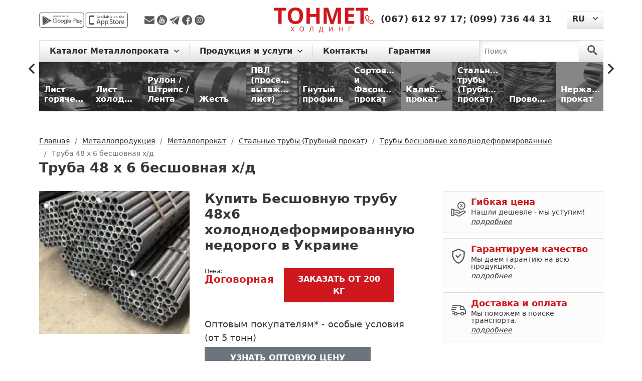

--- FILE ---
content_type: text/html; charset=UTF-8
request_url: https://tonmetholding.com.ua/produkciya/p/truba-48-h-6-besshovnaya-hd/
body_size: 20824
content:
<!DOCTYPE html>
<html lang="ru">
<head>
    <meta charset="utf-8"><script data-cfasync="false">if(navigator.userAgent.match(/MSIE|Internet Explorer/i)||navigator.userAgent.match(/Trident\/7\..*?rv:11/i)){var href=document.location.href;if(!href.match(/[?&]iebrowser/)){if(href.indexOf("?")==-1){if(href.indexOf("#")==-1){document.location.href=href+"?iebrowser=1"}else{document.location.href=href.replace("#","?iebrowser=1#")}}else{if(href.indexOf("#")==-1){document.location.href=href+"&iebrowser=1"}else{document.location.href=href.replace("#","&iebrowser=1#")}}}}</script>
<script data-cfasync="false">class FVMLoader{constructor(e){this.triggerEvents=e,this.eventOptions={passive:!0},this.userEventListener=this.triggerListener.bind(this),this.delayedScripts={normal:[],async:[],defer:[]},this.allJQueries=[]}_addUserInteractionListener(e){this.triggerEvents.forEach(t=>window.addEventListener(t,e.userEventListener,e.eventOptions))}_removeUserInteractionListener(e){this.triggerEvents.forEach(t=>window.removeEventListener(t,e.userEventListener,e.eventOptions))}triggerListener(){this._removeUserInteractionListener(this),"loading"===document.readyState?document.addEventListener("DOMContentLoaded",this._loadEverythingNow.bind(this)):this._loadEverythingNow()}async _loadEverythingNow(){this._runAllDelayedCSS(),this._delayEventListeners(),this._delayJQueryReady(this),this._handleDocumentWrite(),this._registerAllDelayedScripts(),await this._loadScriptsFromList(this.delayedScripts.normal),await this._loadScriptsFromList(this.delayedScripts.defer),await this._loadScriptsFromList(this.delayedScripts.async),await this._triggerDOMContentLoaded(),await this._triggerWindowLoad(),window.dispatchEvent(new Event("wpr-allScriptsLoaded"))}_registerAllDelayedScripts(){document.querySelectorAll("script[type=fvmdelay]").forEach(e=>{e.hasAttribute("src")?e.hasAttribute("async")&&!1!==e.async?this.delayedScripts.async.push(e):e.hasAttribute("defer")&&!1!==e.defer||"module"===e.getAttribute("data-type")?this.delayedScripts.defer.push(e):this.delayedScripts.normal.push(e):this.delayedScripts.normal.push(e)})}_runAllDelayedCSS(){document.querySelectorAll("link[rel=fvmdelay]").forEach(e=>{e.setAttribute("rel","stylesheet")})}async _transformScript(e){return await this._requestAnimFrame(),new Promise(t=>{const n=document.createElement("script");let r;[...e.attributes].forEach(e=>{let t=e.nodeName;"type"!==t&&("data-type"===t&&(t="type",r=e.nodeValue),n.setAttribute(t,e.nodeValue))}),e.hasAttribute("src")?(n.addEventListener("load",t),n.addEventListener("error",t)):(n.text=e.text,t()),e.parentNode.replaceChild(n,e)})}async _loadScriptsFromList(e){const t=e.shift();return t?(await this._transformScript(t),this._loadScriptsFromList(e)):Promise.resolve()}_delayEventListeners(){let e={};function t(t,n){!function(t){function n(n){return e[t].eventsToRewrite.indexOf(n)>=0?"wpr-"+n:n}e[t]||(e[t]={originalFunctions:{add:t.addEventListener,remove:t.removeEventListener},eventsToRewrite:[]},t.addEventListener=function(){arguments[0]=n(arguments[0]),e[t].originalFunctions.add.apply(t,arguments)},t.removeEventListener=function(){arguments[0]=n(arguments[0]),e[t].originalFunctions.remove.apply(t,arguments)})}(t),e[t].eventsToRewrite.push(n)}function n(e,t){let n=e[t];Object.defineProperty(e,t,{get:()=>n||function(){},set(r){e["wpr"+t]=n=r}})}t(document,"DOMContentLoaded"),t(window,"DOMContentLoaded"),t(window,"load"),t(window,"pageshow"),t(document,"readystatechange"),n(document,"onreadystatechange"),n(window,"onload"),n(window,"onpageshow")}_delayJQueryReady(e){let t=window.jQuery;Object.defineProperty(window,"jQuery",{get:()=>t,set(n){if(n&&n.fn&&!e.allJQueries.includes(n)){n.fn.ready=n.fn.init.prototype.ready=function(t){e.domReadyFired?t.bind(document)(n):document.addEventListener("DOMContentLoaded2",()=>t.bind(document)(n))};const t=n.fn.on;n.fn.on=n.fn.init.prototype.on=function(){if(this[0]===window){function e(e){return e.split(" ").map(e=>"load"===e||0===e.indexOf("load.")?"wpr-jquery-load":e).join(" ")}"string"==typeof arguments[0]||arguments[0]instanceof String?arguments[0]=e(arguments[0]):"object"==typeof arguments[0]&&Object.keys(arguments[0]).forEach(t=>{delete Object.assign(arguments[0],{[e(t)]:arguments[0][t]})[t]})}return t.apply(this,arguments),this},e.allJQueries.push(n)}t=n}})}async _triggerDOMContentLoaded(){this.domReadyFired=!0,await this._requestAnimFrame(),document.dispatchEvent(new Event("DOMContentLoaded2")),await this._requestAnimFrame(),window.dispatchEvent(new Event("DOMContentLoaded2")),await this._requestAnimFrame(),document.dispatchEvent(new Event("wpr-readystatechange")),await this._requestAnimFrame(),document.wpronreadystatechange&&document.wpronreadystatechange()}async _triggerWindowLoad(){await this._requestAnimFrame(),window.dispatchEvent(new Event("wpr-load")),await this._requestAnimFrame(),window.wpronload&&window.wpronload(),await this._requestAnimFrame(),this.allJQueries.forEach(e=>e(window).trigger("wpr-jquery-load")),window.dispatchEvent(new Event("wpr-pageshow")),await this._requestAnimFrame(),window.wpronpageshow&&window.wpronpageshow()}_handleDocumentWrite(){const e=new Map;document.write=document.writeln=function(t){const n=document.currentScript,r=document.createRange(),i=n.parentElement;let a=e.get(n);void 0===a&&(a=n.nextSibling,e.set(n,a));const s=document.createDocumentFragment();r.setStart(s,0),s.appendChild(r.createContextualFragment(t)),i.insertBefore(s,a)}}async _requestAnimFrame(){return new Promise(e=>requestAnimationFrame(e))}static run(){const e=new FVMLoader(["keydown","mousemove","touchmove","touchstart","touchend","wheel"]);e._addUserInteractionListener(e)}}FVMLoader.run();</script><title>Труба 48 х 6 бесшовная х/д — гарантия качества, цена и доставка | ТОНМЕТ</title><meta http-equiv="X-UA-Compatible" content="IE=edge"><meta name="viewport" content="width=device-width, initial-scale=1"><meta name='robots' content='max-image-preview:large' /><meta name="description"  content="Бесшовную трубу 48х6 холоднодеформированную — купить 🏗️ Расчет веса, доставка по Украине. Скидки на опт и для постоянных клиентов. Гарантия качества ✅. Металлобаза ТОНМЕТ" /><link rel="canonical" href="https://tonmetholding.com.ua/produkciya/p/truba-48-h-6-besshovnaya-hd/" /><link rel="alternate" hreflang="uk" href="https://tonmetholding.com.ua/uk/produkciya-2/p/truba-48-h-6-bezshovna-hd/" /><link rel="alternate" href="https://tonmetholding.com.ua/uk/produkciya-2/p/truba-48-h-6-bezshovna-hd/" hreflang="x-default"><link rel="alternate" hreflang="ru" href="https://tonmetholding.com.ua/produkciya/p/truba-48-h-6-besshovnaya-hd/" /><meta name="msapplication-TileColor" content="#da532c"><meta name="theme-color" content="#ffffff">
    
    
    
        
	<style media="all">img:is([sizes="auto" i],[sizes^="auto," i]){contain-intrinsic-size:3000px 1500px}</style>
	


<link rel='stylesheet' id='wp-block-library-css' href='https://tonmetholding.com.ua/wp-includes/css/dist/block-library/style.min.css' type='text/css' media='all' />
<style id='cost-calculator-builder-calculator-selector-style-inline-css' type='text/css' media="all">/*!***************************************************************************************************************************************************************************************************************************************!*\
  !*** css ./node_modules/css-loader/dist/cjs.js??ruleSet[1].rules[4].use[1]!./node_modules/postcss-loader/dist/cjs.js??ruleSet[1].rules[4].use[2]!./node_modules/sass-loader/dist/cjs.js??ruleSet[1].rules[4].use[3]!./src/style.scss ***!
  \***************************************************************************************************************************************************************************************************************************************/
.ccb-gutenberg-block{padding:20px;border:1px solid #000}.ccb-gutenberg-block__header{display:flex;align-items:center;margin-bottom:20px}.ccb-gutenberg-block__icon{margin-right:20px}</style>
<style id='classic-theme-styles-inline-css' type='text/css' media="all">/*! This file is auto-generated */
.wp-block-button__link{color:#fff;background-color:#32373c;border-radius:9999px;box-shadow:none;text-decoration:none;padding:calc(.667em + 2px) calc(1.333em + 2px);font-size:1.125em}.wp-block-file__button{background:#32373c;color:#fff;text-decoration:none}</style>
<style id='global-styles-inline-css' type='text/css' media="all">:root{--wp--preset--aspect-ratio--square:1;--wp--preset--aspect-ratio--4-3:4/3;--wp--preset--aspect-ratio--3-4:3/4;--wp--preset--aspect-ratio--3-2:3/2;--wp--preset--aspect-ratio--2-3:2/3;--wp--preset--aspect-ratio--16-9:16/9;--wp--preset--aspect-ratio--9-16:9/16;--wp--preset--color--black:#000000;--wp--preset--color--cyan-bluish-gray:#abb8c3;--wp--preset--color--white:#ffffff;--wp--preset--color--pale-pink:#f78da7;--wp--preset--color--vivid-red:#cf2e2e;--wp--preset--color--luminous-vivid-orange:#ff6900;--wp--preset--color--luminous-vivid-amber:#fcb900;--wp--preset--color--light-green-cyan:#7bdcb5;--wp--preset--color--vivid-green-cyan:#00d084;--wp--preset--color--pale-cyan-blue:#8ed1fc;--wp--preset--color--vivid-cyan-blue:#0693e3;--wp--preset--color--vivid-purple:#9b51e0;--wp--preset--gradient--vivid-cyan-blue-to-vivid-purple:linear-gradient(135deg,rgba(6,147,227,1) 0%,rgb(155,81,224) 100%);--wp--preset--gradient--light-green-cyan-to-vivid-green-cyan:linear-gradient(135deg,rgb(122,220,180) 0%,rgb(0,208,130) 100%);--wp--preset--gradient--luminous-vivid-amber-to-luminous-vivid-orange:linear-gradient(135deg,rgba(252,185,0,1) 0%,rgba(255,105,0,1) 100%);--wp--preset--gradient--luminous-vivid-orange-to-vivid-red:linear-gradient(135deg,rgba(255,105,0,1) 0%,rgb(207,46,46) 100%);--wp--preset--gradient--very-light-gray-to-cyan-bluish-gray:linear-gradient(135deg,rgb(238,238,238) 0%,rgb(169,184,195) 100%);--wp--preset--gradient--cool-to-warm-spectrum:linear-gradient(135deg,rgb(74,234,220) 0%,rgb(151,120,209) 20%,rgb(207,42,186) 40%,rgb(238,44,130) 60%,rgb(251,105,98) 80%,rgb(254,248,76) 100%);--wp--preset--gradient--blush-light-purple:linear-gradient(135deg,rgb(255,206,236) 0%,rgb(152,150,240) 100%);--wp--preset--gradient--blush-bordeaux:linear-gradient(135deg,rgb(254,205,165) 0%,rgb(254,45,45) 50%,rgb(107,0,62) 100%);--wp--preset--gradient--luminous-dusk:linear-gradient(135deg,rgb(255,203,112) 0%,rgb(199,81,192) 50%,rgb(65,88,208) 100%);--wp--preset--gradient--pale-ocean:linear-gradient(135deg,rgb(255,245,203) 0%,rgb(182,227,212) 50%,rgb(51,167,181) 100%);--wp--preset--gradient--electric-grass:linear-gradient(135deg,rgb(202,248,128) 0%,rgb(113,206,126) 100%);--wp--preset--gradient--midnight:linear-gradient(135deg,rgb(2,3,129) 0%,rgb(40,116,252) 100%);--wp--preset--font-size--small:13px;--wp--preset--font-size--medium:20px;--wp--preset--font-size--large:36px;--wp--preset--font-size--x-large:42px;--wp--preset--spacing--20:0.44rem;--wp--preset--spacing--30:0.67rem;--wp--preset--spacing--40:1rem;--wp--preset--spacing--50:1.5rem;--wp--preset--spacing--60:2.25rem;--wp--preset--spacing--70:3.38rem;--wp--preset--spacing--80:5.06rem;--wp--preset--shadow--natural:6px 6px 9px rgba(0, 0, 0, 0.2);--wp--preset--shadow--deep:12px 12px 50px rgba(0, 0, 0, 0.4);--wp--preset--shadow--sharp:6px 6px 0px rgba(0, 0, 0, 0.2);--wp--preset--shadow--outlined:6px 6px 0px -3px rgba(255, 255, 255, 1), 6px 6px rgba(0, 0, 0, 1);--wp--preset--shadow--crisp:6px 6px 0px rgba(0, 0, 0, 1)}:where(.is-layout-flex){gap:.5em}:where(.is-layout-grid){gap:.5em}body .is-layout-flex{display:flex}.is-layout-flex{flex-wrap:wrap;align-items:center}.is-layout-flex>:is(*,div){margin:0}body .is-layout-grid{display:grid}.is-layout-grid>:is(*,div){margin:0}:where(.wp-block-columns.is-layout-flex){gap:2em}:where(.wp-block-columns.is-layout-grid){gap:2em}:where(.wp-block-post-template.is-layout-flex){gap:1.25em}:where(.wp-block-post-template.is-layout-grid){gap:1.25em}.has-black-color{color:var(--wp--preset--color--black)!important}.has-cyan-bluish-gray-color{color:var(--wp--preset--color--cyan-bluish-gray)!important}.has-white-color{color:var(--wp--preset--color--white)!important}.has-pale-pink-color{color:var(--wp--preset--color--pale-pink)!important}.has-vivid-red-color{color:var(--wp--preset--color--vivid-red)!important}.has-luminous-vivid-orange-color{color:var(--wp--preset--color--luminous-vivid-orange)!important}.has-luminous-vivid-amber-color{color:var(--wp--preset--color--luminous-vivid-amber)!important}.has-light-green-cyan-color{color:var(--wp--preset--color--light-green-cyan)!important}.has-vivid-green-cyan-color{color:var(--wp--preset--color--vivid-green-cyan)!important}.has-pale-cyan-blue-color{color:var(--wp--preset--color--pale-cyan-blue)!important}.has-vivid-cyan-blue-color{color:var(--wp--preset--color--vivid-cyan-blue)!important}.has-vivid-purple-color{color:var(--wp--preset--color--vivid-purple)!important}.has-black-background-color{background-color:var(--wp--preset--color--black)!important}.has-cyan-bluish-gray-background-color{background-color:var(--wp--preset--color--cyan-bluish-gray)!important}.has-white-background-color{background-color:var(--wp--preset--color--white)!important}.has-pale-pink-background-color{background-color:var(--wp--preset--color--pale-pink)!important}.has-vivid-red-background-color{background-color:var(--wp--preset--color--vivid-red)!important}.has-luminous-vivid-orange-background-color{background-color:var(--wp--preset--color--luminous-vivid-orange)!important}.has-luminous-vivid-amber-background-color{background-color:var(--wp--preset--color--luminous-vivid-amber)!important}.has-light-green-cyan-background-color{background-color:var(--wp--preset--color--light-green-cyan)!important}.has-vivid-green-cyan-background-color{background-color:var(--wp--preset--color--vivid-green-cyan)!important}.has-pale-cyan-blue-background-color{background-color:var(--wp--preset--color--pale-cyan-blue)!important}.has-vivid-cyan-blue-background-color{background-color:var(--wp--preset--color--vivid-cyan-blue)!important}.has-vivid-purple-background-color{background-color:var(--wp--preset--color--vivid-purple)!important}.has-black-border-color{border-color:var(--wp--preset--color--black)!important}.has-cyan-bluish-gray-border-color{border-color:var(--wp--preset--color--cyan-bluish-gray)!important}.has-white-border-color{border-color:var(--wp--preset--color--white)!important}.has-pale-pink-border-color{border-color:var(--wp--preset--color--pale-pink)!important}.has-vivid-red-border-color{border-color:var(--wp--preset--color--vivid-red)!important}.has-luminous-vivid-orange-border-color{border-color:var(--wp--preset--color--luminous-vivid-orange)!important}.has-luminous-vivid-amber-border-color{border-color:var(--wp--preset--color--luminous-vivid-amber)!important}.has-light-green-cyan-border-color{border-color:var(--wp--preset--color--light-green-cyan)!important}.has-vivid-green-cyan-border-color{border-color:var(--wp--preset--color--vivid-green-cyan)!important}.has-pale-cyan-blue-border-color{border-color:var(--wp--preset--color--pale-cyan-blue)!important}.has-vivid-cyan-blue-border-color{border-color:var(--wp--preset--color--vivid-cyan-blue)!important}.has-vivid-purple-border-color{border-color:var(--wp--preset--color--vivid-purple)!important}.has-vivid-cyan-blue-to-vivid-purple-gradient-background{background:var(--wp--preset--gradient--vivid-cyan-blue-to-vivid-purple)!important}.has-light-green-cyan-to-vivid-green-cyan-gradient-background{background:var(--wp--preset--gradient--light-green-cyan-to-vivid-green-cyan)!important}.has-luminous-vivid-amber-to-luminous-vivid-orange-gradient-background{background:var(--wp--preset--gradient--luminous-vivid-amber-to-luminous-vivid-orange)!important}.has-luminous-vivid-orange-to-vivid-red-gradient-background{background:var(--wp--preset--gradient--luminous-vivid-orange-to-vivid-red)!important}.has-very-light-gray-to-cyan-bluish-gray-gradient-background{background:var(--wp--preset--gradient--very-light-gray-to-cyan-bluish-gray)!important}.has-cool-to-warm-spectrum-gradient-background{background:var(--wp--preset--gradient--cool-to-warm-spectrum)!important}.has-blush-light-purple-gradient-background{background:var(--wp--preset--gradient--blush-light-purple)!important}.has-blush-bordeaux-gradient-background{background:var(--wp--preset--gradient--blush-bordeaux)!important}.has-luminous-dusk-gradient-background{background:var(--wp--preset--gradient--luminous-dusk)!important}.has-pale-ocean-gradient-background{background:var(--wp--preset--gradient--pale-ocean)!important}.has-electric-grass-gradient-background{background:var(--wp--preset--gradient--electric-grass)!important}.has-midnight-gradient-background{background:var(--wp--preset--gradient--midnight)!important}.has-small-font-size{font-size:var(--wp--preset--font-size--small)!important}.has-medium-font-size{font-size:var(--wp--preset--font-size--medium)!important}.has-large-font-size{font-size:var(--wp--preset--font-size--large)!important}.has-x-large-font-size{font-size:var(--wp--preset--font-size--x-large)!important}:where(.wp-block-post-template.is-layout-flex){gap:1.25em}:where(.wp-block-post-template.is-layout-grid){gap:1.25em}:where(.wp-block-columns.is-layout-flex){gap:2em}:where(.wp-block-columns.is-layout-grid){gap:2em}:root :where(.wp-block-pullquote){font-size:1.5em;line-height:1.6}</style>
<link rel='stylesheet' id='bootstrapcss-css' href='https://tonmetholding.com.ua/wp-content/themes/tonmet/bootstrap/css/bootstrap.min.css' type='text/css' media='all' />
<link rel='stylesheet' id='slickcss-css' href='https://tonmetholding.com.ua/wp-content/themes/tonmet/css/libs/slick.css' type='text/css' media='all' />
<link rel='stylesheet' id='slickthemecss-css' href='https://tonmetholding.com.ua/wp-content/themes/tonmet/css/libs/slick-theme.css' type='text/css' media='all' />
<link rel='stylesheet' id='ilvstylescss-css' href='https://tonmetholding.com.ua/wp-content/themes/tonmet/css/ilv-styles.v1708416277.css' type='text/css' media='all' />
<script type="text/javascript" src="https://tonmetholding.com.ua/wp-includes/js/jquery/jquery.min.js?ver=3.7.1" id="jquery-core-js"></script>
<script type="text/javascript" src="https://tonmetholding.com.ua/wp-includes/js/jquery/jquery-migrate.min.js?ver=3.4.1" id="jquery-migrate-js"></script>
<script type="text/javascript" src="https://tonmetholding.com.ua/wp-content/themes/tonmet/bootstrap/js/bootstrap.bundle.min.js?ver=6.7.2" id="bootstrapjs-js"></script>
<script type="text/javascript" src="https://tonmetholding.com.ua/wp-content/themes/tonmet/js/TMH.js?ver=6.7.2" id="tmhjs-js"></script>
<script type="text/javascript" src="https://tonmetholding.com.ua/wp-content/themes/tonmet/js/common.v1675268815.js?ver=6.7.2" id="themecommonjs-js"></script>
<script type="text/javascript" src="https://tonmetholding.com.ua/wp-content/plugins/ilv-web-store/js/pages/product.js?ver=6.7.2" id="product-js"></script>
<script type="text/javascript" src="https://tonmetholding.com.ua/wp-content/themes/tonmet/js/libs/slick.min.js?ver=6.7.2" id="slickjs-js"></script>
<script type="text/javascript">window.ccb_nonces = {"ccb_payment":"7d6b4480dc","ccb_contact_form":"45bfa28d75","ccb_woo_checkout":"eb0e973fbf","ccb_add_order":"caefc3fcef","ccb_orders":"1620ff72e3","ccb_update_order":"cdabd5840e","ccb_send_invoice":"e3341f1f26","ccb_get_invoice":"cba108a7f3","ccb_wp_hook_nonce":"5c51194359","ccb_razorpay_receive":"a738f0b090"};</script>
<link rel="stylesheet" href="https://tonmetholding.com.ua/wp-content/plugins/count-per-day/counter.css" type="text/css" media="all" />
<!-- Stream WordPress user activity plugin v4.1.1 -->
                
                            
                            
                <script type="text/javascript">
        var ajaxUrl = "/ws-ajax.php";
        var currentLangCode = "ru";
        var addJsScript = function (src, onLoadFunc) {var s = document.createElement('script');s.setAttribute('src', src);if (onLoadFunc !== undefined) {s.onload = onLoadFunc;}document.body.appendChild(s);};
        window.onload=function(){
            setTimeout(function() {
                (function(w,d,s,l,i){w[l]=w[l]||[];w[l].push({'gtm.start':
                    new Date().getTime(),event:'gtm.js'});var f=d.getElementsByTagName(s)[0],
                    j=d.createElement(s),dl=l!='dataLayer'?'&l='+l:'';j.async=true;j.src=
                    'https://www.googletagmanager.com/gtm.js?id='+i+dl;f.parentNode.insertBefore(j,f);
                })(window,document,'script','dataLayer','GTM-PBG9FZW');
            }, 900);
        };
    </script>
    <link rel="apple-touch-icon" sizes="180x180" href="/favicon/apple-touch-icon.png">
    <link rel="icon" type="image/png" sizes="32x32" href="/favicon/favicon-32x32.png">
    <link rel="icon" type="image/png" sizes="16x16" href="/favicon/favicon-16x16.png">
    <link rel="manifest" href="/favicon/site.webmanifest">
    <link rel="mask-icon" href="/favicon/safari-pinned-tab.svg" color="#5bbad5">
    
    
</head>

<body class="d-flex flex-column h-100">

<div class="flex-shrink-0">
    <noscript><iframe src="https://www.googletagmanager.com/ns.html?id=GTM-PBG9FZW" height="0" width="0" style="display:none;visibility:hidden"></iframe></noscript>
    <header>
        <div class="container">
            <div class="header d-flex justify-content-between align-items-center">
                <div class="h-left d-flex align-items-center">
                    <div class="mob-app">
                        <a href="https://play.google.com/store/apps/details?id=com.tonmet&hl=en" title="app-google - Тонмет ХОЛДИНГ"
                           rel="noreferrer" target="_blank">
                            <img src="https://tonmetholding.com.ua/wp-content/themes/tonmet/images/app/app-google-d.svg" alt="app-google" rel="noreferrer"
                                 title="app-google - Тонмет ХОЛДИНГ"></a>
                        <a href="https://apps.apple.com/us/app/%D0%BC%D0%B5%D1%82%D0%B0%D0%BB%D0%BB%D0%BE%D0%BA%D0%B0%D0%BB%D1%8C%D0%BA%D1%83%D0%BB%D1%8F%D1%82%D0%BE%D1%80/id1449861094?l=ru&ls=1" rel="noreferrer"
                           title="app-store - Тонмет ХОЛДИНГ" target="_blank">
                            <img src="https://tonmetholding.com.ua/wp-content/themes/tonmet/images/app/app-store-d.svg" alt="app-store" title="app-store - Тонмет ХОЛДИНГ"></a>
                    </div>

                    <div class="social">
                        <a title="Отправить сообщение на E-mail" rel="noreferrer" href="/cdn-cgi/l/email-protection#88fce7e6e5edfcbab8b8b1c8efe5e9e1e4a6ebe7e5" target="_blank">
                            <img src="https://tonmetholding.com.ua/wp-content/themes/tonmet/images/social/envelope.svg" alt="Отправить сообщение на E-mail" title="Отправить сообщение на E-mail">
                        </a>
                        <a title="Youtube канал TONMET HOLDING"  rel="noreferrer"
                           href="https://www.youtube.com/channel/UCfAfBBDCzowF7G8n3EkzbtA" target="_blank">
                            <img src="https://tonmetholding.com.ua/wp-content/themes/tonmet/images/social/youtube-logotype.svg" alt="Youtube канал TONMET HOLDING" title="Youtube канал TONMET HOLDING">
                        </a>
                        <a title="Отправить сообщение в telegram" rel="noreferrer"
                           href="http://t.me/tonmetholding" target="_blank">
                            <img src="https://tonmetholding.com.ua/wp-content/themes/tonmet/images/social/telegram.svg" alt="Отправить сообщение в telegram" title="Отправить сообщение в telegram">
                        </a>
                        <a title="facebook" href="https://www.facebook.com/Tonmetholding.com.ua" rel="noreferrer" target="_blank">
                            <img src="https://tonmetholding.com.ua/wp-content/themes/tonmet/images/social/facebook.svg" alt="facebook" title="facebook">
                        </a>
                        <a title="instagram" href="https://www.instagram.com/tonmet_holding/" rel="noreferrer" target="_blank">
                            <img src="https://tonmetholding.com.ua/wp-content/themes/tonmet/images/social/instagram.svg" alt="instagram" title="instagram">
                        </a>
                    </div>

                </div>
                <div class="logo-block">
                    <p class="logo">
                        <a href="https://tonmetholding.com.ua/" title="Лучшие предложения на Металлопрокат от Тонмет ХОЛДИНГ">
                            <img src="https://tonmetholding.com.ua/wp-content/themes/tonmet/images/logo-red.svg" alt="logo" title="logo - Тонмет ХОЛДИНГ">
                        </a>
                    </p>
                </div>
                <div class="h-right d-flex">
                    <div class="phone">
                        <p>
                            <a href="https://tonmetholding.com.ua/kontakty/" title="Контакты">
                                <img title="Контакты" alt="Контакты"
                                    src="https://tonmetholding.com.ua/wp-content/themes/tonmet/images/header/phone-red.svg"></a>
                                                            <span><a href="tel:+380676129717" title="(067) 612 97 17">(067) 612 97 17</a>;</span>
                                                                <span><a href="tel:+380997364431" title="(099) 736 44 31">(099) 736 44 31</a></span>
                                                        </p>
                    </div>
                            <div class="language-site dropdown">
            <button class="btn dropdown-toggle" type="button" id="languageSwitcher" data-bs-toggle="dropdown" aria-expanded="false">
                <span>RU</span>
            </button>
            <ul class="dropdown-menu" aria-labelledby="languageSwitcher">
                                    <li><a class="dropdown-item" href="https://tonmetholding.com.ua/uk/produkciya-2/p/truba-48-h-6-bezshovna-hd/">UK</a></li>
                                </ul>
        </div>
                        </div>
            </div>
        </div>
    </header>

    <menu>
        <div class="menu">
            <div class="container">
                <nav class="navbar navbar-expand-lg navbar-light">

                    <button class="navbar-toggler" type="button" data-bs-toggle="collapse" data-bs-target="#navbarScroll"
                            aria-controls="navbarScroll" aria-expanded="false" aria-label="Toggle navigation">
                        <span class="navbar-toggler-icon"></span>
                    </button>

                    <div class="container-fluid">
                        <div class="collapse navbar-collapse" id="navbarScroll">
                            <ul class="navbar-nav me-auto my-2 my-lg-0 navbar-nav-scroll">
                                        <li class="nav-item dropdown">
            <a class="nav-link dropdown-toggle" href="#" id="main-cat-101" role="button"
               data-bs-toggle="dropdown" aria-expanded="false">
                Каталог Металлопроката            </a>
            <ul class="dropdown-menu" aria-labelledby="main-cat-101">
                <li><a class="dropdown-item" href="https://tonmetholding.com.ua/produkciya/c/metalloprokat/">
                        Металлопрокат</a></li>
                                    <li><a class="dropdown-item" href="https://tonmetholding.com.ua/produkciya/c/list-goryachekatanyiy/">
                            Лист горячекатаный</a></li>
                                        <li><a class="dropdown-item" href="https://tonmetholding.com.ua/produkciya/c/list-holodnokatanyiy/">
                            Лист холоднокатаный</a></li>
                                        <li><a class="dropdown-item" href="https://tonmetholding.com.ua/produkciya/c/rulon-shtrips-lenta/">
                            Рулон / Штрипс / Лента</a></li>
                                        <li><a class="dropdown-item" href="https://tonmetholding.com.ua/produkciya/c/jest/">
                            Жесть</a></li>
                                        <li><a class="dropdown-item" href="https://tonmetholding.com.ua/produkciya/c/pvl/">
                            ПВЛ (просечно-вытяжной лист)</a></li>
                                        <li><a class="dropdown-item" href="https://tonmetholding.com.ua/produkciya/c/gnutyiy-profil/">
                            Гнутый профиль</a></li>
                                        <li><a class="dropdown-item" href="https://tonmetholding.com.ua/produkciya/c/sortovoy-i-fasonnyiy-prokat/">
                            Сортовой и Фасонный прокат</a></li>
                                        <li><a class="dropdown-item" href="https://tonmetholding.com.ua/produkciya/c/kalibrovanyiy-prokat/">
                            Калиброванный прокат</a></li>
                                        <li><a class="dropdown-item" href="https://tonmetholding.com.ua/produkciya/c/truba/">
                            Стальные трубы (Трубный прокат)</a></li>
                                        <li><a class="dropdown-item" href="https://tonmetholding.com.ua/produkciya/c/provoloka/">
                            Проволока</a></li>
                                        <li><a class="dropdown-item" href="https://tonmetholding.com.ua/produkciya/c/nerjaveyuschiy-metalloprokat/">
                            Нержавеющий прокат</a></li>
                                        <li><a class="dropdown-item" href="https://tonmetholding.com.ua/produkciya/c/tsvetnoy-metalloprokat/">
                            Цветной металлопрокат</a></li>
                                </ul>
        </li>
                    <li class="nav-item dropdown">
                <a class="nav-link dropdown-toggle" href="#"
                   id="main-menu-50" role="button" data-bs-toggle="dropdown" aria-expanded="false">
                    Продукция и услуги                </a>
                                    <ul class="dropdown-menu" aria-labelledby="main-menu-50">
                                                    <li><a class="dropdown-item" href="https://tonmetholding.com.ua/kalkulyator-metalloprokata-2/">☑ Металлокалькулятор</a></li>
                                                        <li><a class="dropdown-item" href="https://tonmetholding.com.ua/produkciya/c/metalloprokat/">Каталог продукции</a></li>
                                                        <li><a class="dropdown-item" href="https://tonmetholding.com.ua/prajs-list-na-metaloprokat/">Прайс-лист</a></li>
                                                        <li><a class="dropdown-item" href="https://tonmetholding.com.ua/produkciya/c/isdeliya/">Услуги и изделия из металла</a></li>
                                                        <li><a class="dropdown-item" href="https://tonmetholding.com.ua/priem-metalloloma/">Прием металлолома</a></li>
                                                </ul>
                                </li>
                        <li class="nav-item dropdown">
                <a class="nav-link" href="https://tonmetholding.com.ua/kontakty/"
                   >
                    Контакты                </a>
                            </li>
                        <li class="nav-item dropdown">
                <a class="nav-link" href="https://tonmetholding.com.ua/garantiya-2/"
                   >
                    Гарантия                </a>
                            </li>
                                        </ul>
                        </div>
                    </div>

                    <form class="d-flex search-nav js-search-form" action="https://tonmetholding.com.ua/produkciya/searchcat/">
                        <input class="form-control me-2" type="search" placeholder="Поиск" aria-label="Search" name="searchterm">
                        <button class="btn" type="submit" aria-label="search">
                            <svg id="search" data-name="search" xmlns="http://www.w3.org/2000/svg" viewBox="0 0 50 51">
                                <g id="surface1">
                                    <path class="search" d="M34.83,30.26a19.14,19.14,0,1,0-5.89,5.44l14.14,14a4,4,0,1,0,5.82-5.53l-.15-.14ZM19.17,31.57A12.37,12.37,0,1,1,31.53,19.18,12.37,12.37,0,0,1,19.17,31.57Z"/>
                                </g>
                            </svg>
                        </button>
                    </form>
                </nav>
            </div>
        </div>
    </menu>
<main role="main">
    <div class="position-menu slider-rubric">
        <section class="container container-1600">
            <div class="directory-catalog d-flex align-items-center">
                <div class="categories-slider js-categories-slider">
            <a href="https://tonmetholding.com.ua/produkciya/c/list-goryachekatanyiy/" class="figure"><figure>
                <img title="Лист горячекатаный" alt="Лист горячекатаный"                      data-lazy="/images/categories/10/1680008600113_y.jpg" src="[data-uri]" data-lazyerror="/wp-content/themes/tonmet/images/catalog/no-image-available-200.png"
                     class="figure-img img-fluid rounded">
                <figcaption class="figure-caption">Лист горячекатаный</figcaption>
            </figure></a>
                <a href="https://tonmetholding.com.ua/produkciya/c/list-holodnokatanyiy/" class="figure"><figure>
                <img title="Лист холоднокатаный" alt="Лист холоднокатаный"                      data-lazy="/images/categories/5/1679992004123_y.jpg" src="[data-uri]" data-lazyerror="/wp-content/themes/tonmet/images/catalog/no-image-available-200.png"
                     class="figure-img img-fluid rounded">
                <figcaption class="figure-caption">Лист холоднокатаный</figcaption>
            </figure></a>
                <a href="https://tonmetholding.com.ua/produkciya/c/rulon-shtrips-lenta/" class="figure"><figure>
                <img title="Рулон / Штрипс / Лента" alt="Рулон / Штрипс / Лента"                      data-lazy="/images/categories/23/1679992507863_y.jpg" src="[data-uri]" data-lazyerror="/wp-content/themes/tonmet/images/catalog/no-image-available-200.png"
                     class="figure-img img-fluid rounded">
                <figcaption class="figure-caption">Рулон / Штрипс / Лента</figcaption>
            </figure></a>
                <a href="https://tonmetholding.com.ua/produkciya/c/jest/" class="figure"><figure>
                <img title="Жесть" alt="Жесть"                      data-lazy="/images/categories/104/1679942143375_y.png" src="[data-uri]" data-lazyerror="/wp-content/themes/tonmet/images/catalog/no-image-available-200.png"
                     class="figure-img img-fluid rounded">
                <figcaption class="figure-caption">Жесть</figcaption>
            </figure></a>
                <a href="https://tonmetholding.com.ua/produkciya/c/pvl/" class="figure"><figure>
                <img title="ПВЛ (просечно-вытяжной лист)" alt="ПВЛ (просечно-вытяжной лист)"                      data-lazy="/images/categories/22/1447144608346_y.jpg" src="[data-uri]" data-lazyerror="/wp-content/themes/tonmet/images/catalog/no-image-available-200.png"
                     class="figure-img img-fluid rounded">
                <figcaption class="figure-caption">ПВЛ (просечно-вытяжной лист)</figcaption>
            </figure></a>
                <a href="https://tonmetholding.com.ua/produkciya/c/gnutyiy-profil/" class="figure"><figure>
                <img title="Гнутый профиль" alt="Гнутый профиль"                      data-lazy="/images/categories/1/1679942266734_y.jpg" src="[data-uri]" data-lazyerror="/wp-content/themes/tonmet/images/catalog/no-image-available-200.png"
                     class="figure-img img-fluid rounded">
                <figcaption class="figure-caption">Гнутый профиль</figcaption>
            </figure></a>
                <a href="https://tonmetholding.com.ua/produkciya/c/sortovoy-i-fasonnyiy-prokat/" class="figure"><figure>
                <img title="Сортовой и Фасонный прокат" alt="Сортовой и Фасонный прокат"                      data-lazy="/images/categories/24/1679927372264_y.jpg" src="[data-uri]" data-lazyerror="/wp-content/themes/tonmet/images/catalog/no-image-available-200.png"
                     class="figure-img img-fluid rounded">
                <figcaption class="figure-caption">Сортовой и Фасонный прокат</figcaption>
            </figure></a>
                <a href="https://tonmetholding.com.ua/produkciya/c/kalibrovanyiy-prokat/" class="figure"><figure>
                <img title="Калиброванный прокат" alt="Калиброванный прокат"                      data-lazy="/images/categories/109/1686571779295_y.png" src="[data-uri]" data-lazyerror="/wp-content/themes/tonmet/images/catalog/no-image-available-200.png"
                     class="figure-img img-fluid rounded">
                <figcaption class="figure-caption">Калиброванный прокат</figcaption>
            </figure></a>
                <a href="https://tonmetholding.com.ua/produkciya/c/truba/" class="figure"><figure>
                <img title="Стальные трубы (Трубный прокат)" alt="Стальные трубы (Трубный прокат)"                      data-lazy="/images/categories/33/1686571477385_y.png" src="[data-uri]" data-lazyerror="/wp-content/themes/tonmet/images/catalog/no-image-available-200.png"
                     class="figure-img img-fluid rounded">
                <figcaption class="figure-caption">Стальные трубы (Трубный прокат)</figcaption>
            </figure></a>
                <a href="https://tonmetholding.com.ua/produkciya/c/provoloka/" class="figure"><figure>
                <img title="Проволока" alt="Проволока"                      data-lazy="/images/categories/106/1454512328514_y.jpg" src="[data-uri]" data-lazyerror="/wp-content/themes/tonmet/images/catalog/no-image-available-200.png"
                     class="figure-img img-fluid rounded">
                <figcaption class="figure-caption">Проволока</figcaption>
            </figure></a>
                <a href="https://tonmetholding.com.ua/produkciya/c/nerjaveyuschiy-metalloprokat/" class="figure"><figure>
                <img title="Нержавеющий прокат" alt="Нержавеющий прокат"                      data-lazy="/images/categories/110/1485853779665_y.jpg" src="[data-uri]" data-lazyerror="/wp-content/themes/tonmet/images/catalog/no-image-available-200.png"
                     class="figure-img img-fluid rounded">
                <figcaption class="figure-caption">Нержавеющий прокат</figcaption>
            </figure></a>
                <a href="https://tonmetholding.com.ua/produkciya/c/tsvetnoy-metalloprokat/" class="figure"><figure>
                <img title="Цветной металлопрокат" alt="Цветной металлопрокат"                      data-lazy="/images/categories/254/1741598308304_y.jpg" src="[data-uri]" data-lazyerror="/wp-content/themes/tonmet/images/catalog/no-image-available-200.png"
                     class="figure-img img-fluid rounded">
                <figcaption class="figure-caption">Цветной металлопрокат</figcaption>
            </figure></a>
        </div>
            </div>
        </section>
    </div>
    
<div class="page-site page-product">
    <div class="container">
        
<nav class="breadcrumb-site" aria-label="breadcrumb">
    <ol class="breadcrumb" itemscope itemtype="https://schema.org/BreadcrumbList">
                        <li class="breadcrumb-item" itemprop="itemListElement" itemscope itemtype="https://schema.org/ListItem">
                    <a itemprop="item" title="Главная" href="https://tonmetholding.com.ua/">
                        <span itemprop="name">Главная</span></a><meta itemprop="position" content="1" />
                </li>
                                <li class="breadcrumb-item" itemprop="itemListElement" itemscope itemtype="https://schema.org/ListItem">
                    <a itemprop="item" title="Металлопродукция" href="https://tonmetholding.com.ua/produkciya/">
                        <span itemprop="name">Металлопродукция</span></a><meta itemprop="position" content="2" />
                </li>
                                <li class="breadcrumb-item" itemprop="itemListElement" itemscope itemtype="https://schema.org/ListItem">
                    <a itemprop="item" title="Металлопрокат" href="https://tonmetholding.com.ua/produkciya/c/metalloprokat/">
                        <span itemprop="name">Металлопрокат</span></a><meta itemprop="position" content="3" />
                </li>
                                <li class="breadcrumb-item" itemprop="itemListElement" itemscope itemtype="https://schema.org/ListItem">
                    <a itemprop="item" title="Стальные трубы (Трубный прокат)" href="https://tonmetholding.com.ua/produkciya/c/truba/">
                        <span itemprop="name">Стальные трубы (Трубный прокат)</span></a><meta itemprop="position" content="4" />
                </li>
                                <li class="breadcrumb-item" itemprop="itemListElement" itemscope itemtype="https://schema.org/ListItem">
                    <a itemprop="item" title="Трубы бесшовные холоднодеформированные" href="https://tonmetholding.com.ua/produkciya/c/truba-holodnodeformirovannaya/">
                        <span itemprop="name">Трубы бесшовные холоднодеформированные</span></a><meta itemprop="position" content="5" />
                </li>
                                <li class="breadcrumb-item active" itemprop="itemListElement" itemscope itemtype="https://schema.org/ListItem">
                    <span itemprop="name">Труба 48 х 6 бесшовная х/д</span><meta itemprop="position" content="6" /></li>
                    </ol>

    <h1>Труба 48 х 6 бесшовная х/д</h1>
</nav>


        <div class="d-flex about-product">

            <div class="w-100 d-flex product-block">
                <div class="product-img">
                    <img id="product-preload-img" src="[data-uri]">
                    <img  itemprop="image" title="Труба 48 х 6 бесшовная х/д"
                        alt="Труба 48 х 6 бесшовная х/д?>"                             onload="document.getElementById('product-preload-img').remove();this.classList.remove('d-none');"
                            class="js-prod-photo d-none" src="/images/products/6670/1711955071391_z.png">
                </div>
                <div class="product-info">
                                            <h2>Купить Бесшовную трубу 48х6 холоднодеформированную недорого в Украине</h2>
                                        <div class="d-flex retail-price">
                        <div class="price">
                            <p>Цена:</p>
                            <p class="big">Договорная                                 </p>
                        </div>
                        <button title="Заказать от 200 кг Труба 48 х 6 бесшовная х/д" type="button"
                                class="btn btn-warning js-open-form-popup">Заказать от 200 кг</button>
                    </div>

                    <div class="trade-price">
                        <p>Оптовым покупателям* - особые условия (от 5 тонн)</p>
                        <button type="button" title="Узнать оптовую цену Труба 48 х 6 бесшовная х/д"
                                class="btn btn-secondary js-open-form-popup">Узнать оптовую цену</button>
                        <p class="small">*Формируем персональные коммерческие предложения, 
                            предоставляем вам информацию о ценах в виде прайс-листов, или счетов.</p>
                    </div>
                </div>
            </div>

            <div class="product-privilege">

                <div class="block d-flex">
                    <img src="https://tonmetholding.com.ua/wp-content/themes/tonmet/images/catalog/sale.svg" alt="Гибкая цена">
                    <div class="text">
                        <h3>Гибкая цена</h3>
                        <p>Нашли дешевле - мы уступим!</p>
                        <p><i><a title="Нашли дешевле - Труба 48 х 6 бесшовная х/д" href="https://tonmetholding.com.ua/prajs-list-na-metaloprokat/">подробнее</a></i></p>
                    </div>
                </div>

                <div class="block d-flex">
                    <img src="https://tonmetholding.com.ua/wp-content/themes/tonmet/images/catalog/verified.svg" alt="Гарантируем качество">
                    <div class="text">
                        <h3>Гарантируем качество</h3>
                        <p>Мы даем гарантию на всю продукцию.</p>
                        <p><i><a title="Гарантируем качество" href="https://tonmetholding.com.ua/garantiya-2/">подробнее</a></i></p>
                    </div>
                </div>

                <div class="block d-flex">
                    <img src="https://tonmetholding.com.ua/wp-content/themes/tonmet/images/catalog/delivery.svg" alt="Доставка и оплата">
                    <div class="text">
                        <h3>Доставка и оплата</h3>
                        <p>Мы поможем в поиске транспорта.</p>
                        <p><i><a title="Доставка и оплата" href="https://tonmetholding.com.ua/dostavka-metalloprokata/">подробнее</a></i></p>
                    </div>
                </div>

            </div>

        </div>

                    <div class="d-flex additional-characteristics">
                <div class="title flex-shrink-1">Характеристики товара: </div>
                <div class="w-100 characteristics">
                    <ul class="d-flex flex-wrap list">
                                                    <li><strong>Диаметр, мм:</strong> 48;  </li>
                                                    <li><strong>Толщина, мм:</strong> 6;  </li>
                                                    <li><strong>Длина, мм:</strong> от 5000 до 12000;  </li>
                                                    <li><strong>Марка стали:</strong> Ст20;  </li>
                                                    <li><strong>Вес 1 м.п., кг:</strong> 6.23;  </li>
                                                    <li><strong>Кол-во в 1 тонне, м.п.:</strong> 161;  </li>
                                                    <li><strong>ГОСТ:</strong> 8734-75 / ДСТУ 8939:2019;  </li>
                                                    <li><strong>Тип:</strong> толстостенная;  </li>
                                                    <li><strong>Доп. услуги:</strong> цинкование / резка;  </li>
                                            </ul>
                </div>
            </div>
        
                        <div class="d-flex product-properties-wrap">
                    <div class="w-100 product-properties-list">
                                                    <div class="properties-values-list">
                                <p class="properties-value-title">Диаметр, мм</p>
                                <span class="values-links-list">
                                                                    <span class="properties-value-link">
                                        <a href="https://tonmetholding.com.ua/produkciya/p/truba-holodnodeformirovannaya-gost/" class=""
                                           title="Труба бесшовная ГОСТ х/д">4 - 325</a></span>
                                                                        <span class="properties-value-link">
                                        <a href="https://tonmetholding.com.ua/produkciya/p/truba-5h05-hd/" class=""
                                           title="Труба 5 х 0.5 бесшовная х/д">5</a></span>
                                                                        <span class="properties-value-link">
                                        <a href="https://tonmetholding.com.ua/produkciya/p/truba-holodnodeformirovannaya-6h1-2/" class=""
                                           title="Труба 6 х 1.5 бесшовная х/д">6</a></span>
                                                                        <span class="properties-value-link">
                                        <a href="https://tonmetholding.com.ua/produkciya/p/truba-holodnodeformirovannaya-7h2/" class=""
                                           title="Труба 7 х 2 бесшовная х/д">7</a></span>
                                                                        <span class="properties-value-link">
                                        <a href="https://tonmetholding.com.ua/produkciya/p/truba-besshovnaya-6h1-2/" class=""
                                           title="Труба 8 х 2 бесшовная х/д">8</a></span>
                                                                        <span class="properties-value-link">
                                        <a href="https://tonmetholding.com.ua/produkciya/p/truba-besshovnaya-7h2-25/" class=""
                                           title="Труба 9 х 1 бесшовная х/д">9</a></span>
                                                                        <span class="properties-value-link">
                                        <a href="https://tonmetholding.com.ua/produkciya/p/truba-besshovnaya-605-15/" class=""
                                           title="Труба 10 х 3 бесшовная х/д">10</a></span>
                                                                        <span class="properties-value-link">
                                        <a href="https://tonmetholding.com.ua/produkciya/p/truba-holodnodeformirovannaya-10h1-4/" class=""
                                           title="Труба 12 х 3 бесшовная х/д">12</a></span>
                                                                        <span class="properties-value-link">
                                        <a href="https://tonmetholding.com.ua/produkciya/p/truba-holodnodeformirovannaya-14h1-4/" class=""
                                           title="Труба 13 х 3 бесшовная х/д">13</a></span>
                                                                        <span class="properties-value-link">
                                        <a href="https://tonmetholding.com.ua/produkciya/p/truba-hd-14-h-3-mm/" class=""
                                           title="Труба 14 х 3 бесшовная х/д">14</a></span>
                                                                        <span class="properties-value-link">
                                        <a href="https://tonmetholding.com.ua/produkciya/p/truba-14-h-2-hd/" class=""
                                           title="Труба 14.2 х 1.6 бесшовная х/д">14.2</a></span>
                                                                        <span class="properties-value-link">
                                        <a href="https://tonmetholding.com.ua/produkciya/p/truba-1525-besshovnaya-gd/" class=""
                                           title="Труба 15 х 2 бесшовная х/д">15</a></span>
                                                                        <span class="properties-value-link">
                                        <a href="https://tonmetholding.com.ua/produkciya/p/truba-besshovnaya-17h1-5/" class=""
                                           title="Труба 16 х 3 бесшовная х/д">16</a></span>
                                                                        <span class="properties-value-link">
                                        <a href="https://tonmetholding.com.ua/produkciya/p/truba-hd-17-h-4-5-mm/" class=""
                                           title="Труба 17 х 4.5 бесшовная х/д">17</a></span>
                                                                        <span class="properties-value-link">
                                        <a href="https://tonmetholding.com.ua/produkciya/p/truba-18-h-3-besshovnaya-gd/" class=""
                                           title="Труба 18 х 3 бесшовная х/д">18</a></span>
                                                                        <span class="properties-value-link">
                                        <a href="https://tonmetholding.com.ua/produkciya/p/truba-19-h-25-besshovnaya-gd/" class=""
                                           title="Труба 19 х 5 бесшовная х/д">19</a></span>
                                                                        <span class="properties-value-link">
                                        <a href="https://tonmetholding.com.ua/produkciya/p/truba-20-h-6-mm-hd/" class=""
                                           title="Труба 20 х 6 бесшовная х/д">20</a></span>
                                                                        <span class="properties-value-link">
                                        <a href="https://tonmetholding.com.ua/produkciya/p/truba-hd-21-h-5-mm/" class=""
                                           title="Труба 21 х 5 бесшовная х/д">21</a></span>
                                                                        <span class="properties-value-link">
                                        <a href="https://tonmetholding.com.ua/produkciya/p/truba-21-3-h-7-5-mm-hd/" class=""
                                           title="Труба 21.3 х 7.5 бесшовная х/д">21.3</a></span>
                                                                        <span class="properties-value-link">
                                        <a href="https://tonmetholding.com.ua/produkciya/p/truba-hd-22-25-mm/" class=""
                                           title="Труба 22 х 3 бесшовная х/д">22</a></span>
                                                                        <span class="properties-value-link">
                                        <a href="https://tonmetholding.com.ua/produkciya/p/truba-23-h-2-mm-hd/" class=""
                                           title="Труба 23 х 2 бесшовная х/д">23</a></span>
                                                                        <span class="properties-value-link">
                                        <a href="https://tonmetholding.com.ua/produkciya/p/truba-24-h-6-5-mm-hd/" class=""
                                           title="Труба 24 х 6.5 бесшовная х/д">24</a></span>
                                                                        <span class="properties-value-link">
                                        <a href="https://tonmetholding.com.ua/produkciya/p/truba-25-h-6-mm-hd/" class=""
                                           title="Труба 25 х 6 бесшовная х/д">25</a></span>
                                                                        <span class="properties-value-link">
                                        <a href="https://tonmetholding.com.ua/produkciya/p/truba-vodogazoprovodnaya-12735-2/" class=""
                                           title="Труба 25.4 х 2.7 бесшовная х/д">25.4</a></span>
                                                                        <span class="properties-value-link">
                                        <a href="https://tonmetholding.com.ua/produkciya/p/truba-hd-26-h-9-mm/" class=""
                                           title="Труба 26 х 9 бесшовная х/д">26</a></span>
                                                                        <span class="properties-value-link">
                                        <a href="https://tonmetholding.com.ua/produkciya/p/truba-besshovnaya-13h2-3/" class=""
                                           title="Труба 27 х 6 бесшовная х/д">27</a></span>
                                                                        <span class="properties-value-link">
                                        <a href="https://tonmetholding.com.ua/produkciya/p/truba-holodnodeformirovannaya-26h45/" class=""
                                           title="Труба 28 х 6 бесшовная х/д">28</a></span>
                                                                        <span class="properties-value-link">
                                        <a href="https://tonmetholding.com.ua/produkciya/p/truba-hd-29-h-4-5-mm/" class=""
                                           title="Труба 29 х 4.5 бесшовная х/д">29</a></span>
                                                                        <span class="properties-value-link">
                                        <a href="https://tonmetholding.com.ua/produkciya/p/truba-holodnodeformirovannaya-32h15-10-mm/" class=""
                                           title="Труба 30 х 6 бесшовная х/д">30</a></span>
                                                                        <span class="properties-value-link">
                                        <a href="https://tonmetholding.com.ua/produkciya/p/truba-holodnodeformirovannaya-28h1-8/" class=""
                                           title="Труба 31.8 х 3.2 бесшовная х/д">31.8</a></span>
                                                                        <span class="properties-value-link">
                                        <a href="https://tonmetholding.com.ua/produkciya/p/truba-hd-32h1-st-20/" class=""
                                           title="Труба 32 х 6 бесшовная х/д">32</a></span>
                                                                        <span class="properties-value-link">
                                        <a href="https://tonmetholding.com.ua/produkciya/p/truba-hd-33-h-4-5-mm/" class=""
                                           title="Труба 33 х 4.5 бесшовная х/д">33</a></span>
                                                                        <span class="properties-value-link">
                                        <a href="https://tonmetholding.com.ua/produkciya/p/truba-holodnodeformirovannaya-44h3-14-/" class=""
                                           title="Труба 33.7 х 4 бесшовная х/д">33.7</a></span>
                                                                        <span class="properties-value-link">
                                        <a href="https://tonmetholding.com.ua/produkciya/p/truba-holodnodeformirovannaya-55h15-14/" class=""
                                           title="Труба 34 х 6 бесшовная х/д">34</a></span>
                                                                        <span class="properties-value-link">
                                        <a href="https://tonmetholding.com.ua/produkciya/p/truba-holodnodeformirovannaya-635h3-14/" class=""
                                           title="Труба 35 х 6 бесшовная х/д">35</a></span>
                                                                        <span class="properties-value-link">
                                        <a href="https://tonmetholding.com.ua/produkciya/p/truba-hd-36h6-st-12h1mf/" class=""
                                           title="Труба 36 х 6 бесшовная х/д">36</a></span>
                                                                        <span class="properties-value-link">
                                        <a href="https://tonmetholding.com.ua/produkciya/p/truba-holodnodeformirovannaya-140h45-14/" class=""
                                           title="Труба 38 х 6 бесшовная х/д">38</a></span>
                                                                        <span class="properties-value-link">
                                        <a href="https://tonmetholding.com.ua/produkciya/p/truba-holodnodeformirovannaya-180h6-14/" class=""
                                           title="Труба 40 х 6 бесшовная  х/д">40</a></span>
                                                                        <span class="properties-value-link">
                                        <a href="https://tonmetholding.com.ua/produkciya/p/truba-42h6-hd/" class=""
                                           title="Труба 42 х 6 бесшовная х/д">42</a></span>
                                                                        <span class="properties-value-link">
                                        <a href="https://tonmetholding.com.ua/produkciya/p/truba-45-h-6-besshovnaya-hd/" class=""
                                           title="Труба 45 х 6 бесшовная х/д">45</a></span>
                                                                        <span class="properties-value-link">
                                        <a href="https://tonmetholding.com.ua/produkciya/p/truba-48-h-6-besshovnaya-hd/" class="value-link-active"
                                           title="Труба 48 х 6 бесшовная х/д">48</a></span>
                                                                        <span class="properties-value-link">
                                        <a href="https://tonmetholding.com.ua/produkciya/p/truba-48-3-h-4-besshovnaya-hd/" class=""
                                           title="Труба 48.3 х 4 бесшовная х/д">48.3</a></span>
                                                                        <span class="properties-value-link">
                                        <a href="https://tonmetholding.com.ua/produkciya/p/truba-50-h-6-besshovnaya-hd/" class=""
                                           title="Труба 50 х 6 бесшовная х/д">50</a></span>
                                                                        <span class="properties-value-link">
                                        <a href="https://tonmetholding.com.ua/produkciya/p/truba-51-h-6-besshovnaya-hd/" class=""
                                           title="Труба 51 х 6 бесшовная х/д">51</a></span>
                                                                        <span class="properties-value-link">
                                        <a href="https://tonmetholding.com.ua/produkciya/p/truba-vodogazoprovodnaya-12730/" class=""
                                           title="Труба 53 х 12 бесшовная х/д">53</a></span>
                                                                        <span class="properties-value-link">
                                        <a href="https://tonmetholding.com.ua/produkciya/p/truba-54-h-6-besshovnaya-hd/" class=""
                                           title="Труба 54 х 6 бесшовная х/д">54</a></span>
                                                                        <span class="properties-value-link">
                                        <a href="https://tonmetholding.com.ua/produkciya/p/truba-holodnodeformirovannaya-53h15-14/" class=""
                                           title="Труба 57 х 6 бесшовная х/д">57</a></span>
                                                                        <span class="properties-value-link">
                                        <a href="https://tonmetholding.com.ua/produkciya/p/truba-holodnodeformirovannaya-603h4-14/" class=""
                                           title="Труба 60 х 6 бесшовная х/д">60</a></span>
                                                                        <span class="properties-value-link">
                                        <a href="https://tonmetholding.com.ua/produkciya/p/truba-62-h-4-besshovnaya-hd/" class=""
                                           title="Труба 62 х 4 бесшовная х/д">62</a></span>
                                                                        <span class="properties-value-link">
                                        <a href="https://tonmetholding.com.ua/produkciya/p/truba-63-h-6-besshovnaya-hd/" class=""
                                           title="Труба 63 х 6 бесшовная х/д">63</a></span>
                                                                        <span class="properties-value-link">
                                        <a href="https://tonmetholding.com.ua/produkciya/p/truba-65-h-6-besshovnaya-hd/" class=""
                                           title="Труба 65 х 6 бесшовная х/д">65</a></span>
                                                                        <span class="properties-value-link">
                                        <a href="https://tonmetholding.com.ua/produkciya/p/truba-68-h-6-besshovnaya-hd/" class=""
                                           title="Труба 68 х 6 бесшовная х/д">68</a></span>
                                                                        <span class="properties-value-link">
                                        <a href="https://tonmetholding.com.ua/produkciya/p/truba-70-h-6-besshovnaya-hd/" class=""
                                           title="Труба 70 х 6 бесшовная х/д">70</a></span>
                                                                        <span class="properties-value-link">
                                        <a href="https://tonmetholding.com.ua/produkciya/p/truba-73-h-6-besshovnaya-hd/" class=""
                                           title="Труба 73 х 6 бесшовная х/д">73</a></span>
                                                                        <span class="properties-value-link">
                                        <a href="https://tonmetholding.com.ua/produkciya/p/truba-75-h-3-besshovnaya-hd/" class=""
                                           title="Труба 75 х 3 бесшовная х/д">75</a></span>
                                                                        <span class="properties-value-link">
                                        <a href="https://tonmetholding.com.ua/produkciya/p/truba-holodnodeformirovannaya-80h35-14-/" class=""
                                           title="Труба 76 х 6 бесшовная х/д">76</a></span>
                                                                        <span class="properties-value-link">
                                        <a href="https://tonmetholding.com.ua/produkciya/p/truba-80-h-6-besshovnaya-hd/" class=""
                                           title="Труба 80 х 6 бесшовная х/д">80</a></span>
                                                                        <span class="properties-value-link">
                                        <a href="https://tonmetholding.com.ua/produkciya/p/truba-holodnodeformirovannaya-6h1-12/" class=""
                                           title="Труба 83 х 6 бесшовная х/д">83</a></span>
                                                                        <span class="properties-value-link">
                                        <a href="https://tonmetholding.com.ua/produkciya/p/truba-85-h-5-5-besshovnaya-hd/" class=""
                                           title="Труба 85 х 5.5 бесшовная х/д">85</a></span>
                                                                        <span class="properties-value-link">
                                        <a href="https://tonmetholding.com.ua/produkciya/p/truba-holodnodeformirovannaya-93h125/" class=""
                                           title="Труба 89 х 6 бесшовная х/д">89</a></span>
                                                                        <span class="properties-value-link">
                                        <a href="https://tonmetholding.com.ua/produkciya/p/truba-95-h-6-besshovnaya-hd/" class=""
                                           title="Труба 95 х 6 бесшовная х/д">95</a></span>
                                                                        <span class="properties-value-link">
                                        <a href="https://tonmetholding.com.ua/produkciya/p/truba-holodnodeformirovannaya-104h11/" class=""
                                           title="Труба 102 х 6 бесшовная х/д">102</a></span>
                                                                        <span class="properties-value-link">
                                        <a href="https://tonmetholding.com.ua/produkciya/p/truba-108-h-6-besshovnaya-hd/" class=""
                                           title="Труба 108 х 6 бесшовная х/д">108</a></span>
                                                                        <span class="properties-value-link">
                                        <a href="https://tonmetholding.com.ua/produkciya/p/truba-114-h-16-besshovnaya-hd/" class=""
                                           title="Труба 114 х 16 бесшовная х/д">114</a></span>
                                                                        <span class="properties-value-link">
                                        <a href="https://tonmetholding.com.ua/produkciya/p/truba-120-h-16-besshovnaya-hd/" class=""
                                           title="Труба 120 х 16 бесшовная х/д">120</a></span>
                                                                        <span class="properties-value-link">
                                        <a href="https://tonmetholding.com.ua/produkciya/p/truba-121-h-30-besshovnaya-hd/" class=""
                                           title="Труба 121 х 30 бесшовная х/д">121</a></span>
                                                                        <span class="properties-value-link">
                                        <a href="https://tonmetholding.com.ua/produkciya/p/truba-127-h-28-besshovnaya-hd/" class=""
                                           title="Труба 127 х 28 бесшовная х/д">127</a></span>
                                                                        <span class="properties-value-link">
                                        <a href="https://tonmetholding.com.ua/produkciya/p/truba-133-h-6-besshovnaya-hd/" class=""
                                           title="Труба 133 х 6 бесшовная х/д">133</a></span>
                                                                        <span class="properties-value-link">
                                        <a href="https://tonmetholding.com.ua/produkciya/p/truba-140-h-28-besshovnaya-hd/" class=""
                                           title="Труба 140 х 28 бесшовная х/д">140</a></span>
                                                                        <span class="properties-value-link">
                                        <a href="https://tonmetholding.com.ua/produkciya/p/truba-146-h-6-besshovnaya-hd/" class=""
                                           title="Труба 146 х 6 бесшовная х/д">146</a></span>
                                                                        <span class="properties-value-link">
                                        <a href="https://tonmetholding.com.ua/produkciya/p/truba-152-h-6-besshovnaya-hd/" class=""
                                           title="Труба 152 х 6 бесшовная х/д">152</a></span>
                                                                        <span class="properties-value-link">
                                        <a href="https://tonmetholding.com.ua/produkciya/p/truba-holodnodeformirovannaya-163h12-14-/" class=""
                                           title="Труба 159 х 6 бесшовная х/д">159</a></span>
                                                                        <span class="properties-value-link">
                                        <a href="https://tonmetholding.com.ua/produkciya/p/truba-160-h-18-besshovnaya-hd/" class=""
                                           title="Труба 160 х 18 бесшовная х/д">160</a></span>
                                                                        <span class="properties-value-link">
                                        <a href="https://tonmetholding.com.ua/produkciya/p/truba-168-h-32-besshovnaya-hd/" class=""
                                           title="Труба 168 х 32 бесшовная х/д">168</a></span>
                                                                        <span class="properties-value-link">
                                        <a href="https://tonmetholding.com.ua/produkciya/p/truba-180-h-36-bezshovna-hd/" class=""
                                           title="Труба 180 х 36 бесшовная х/д">180</a></span>
                                                                        <span class="properties-value-link">
                                        <a href="https://tonmetholding.com.ua/produkciya/p/truba-194-h-20-bezshovna-hd/" class=""
                                           title="Труба 194 х 20 бесшовная х/д">194</a></span>
                                                                        <span class="properties-value-link">
                                        <a href="https://tonmetholding.com.ua/produkciya/p/truba-203-h-16-besshovnaya-hd/" class=""
                                           title="Труба 203 х 16 бесшовная х/д">203</a></span>
                                                                        <span class="properties-value-link">
                                        <a href="https://tonmetholding.com.ua/produkciya/p/truba-127-h-18-besshovnaya-hd/" class=""
                                           title="Труба 127 х 18 бесшовная х/д">217</a></span>
                                                                        <span class="properties-value-link">
                                        <a href="https://tonmetholding.com.ua/produkciya/p/truba-219-h-6-besshovnaya-hd/" class=""
                                           title="Труба 219 х 6 бесшовная х/д">219</a></span>
                                                                        <span class="properties-value-link">
                                        <a href="https://tonmetholding.com.ua/produkciya/p/truba-220-h-25-besshovnaya-hd/" class=""
                                           title="Труба 220 х 25 бесшовная х/д">220</a></span>
                                                                        <span class="properties-value-link">
                                        <a href="https://tonmetholding.com.ua/produkciya/p/truba-245-h-45-besshovnaya-hd/" class=""
                                           title="Труба 245 х 45 бесшовная х/д">245</a></span>
                                                                        <span class="properties-value-link">
                                        <a href="https://tonmetholding.com.ua/produkciya/p/truba-273-h-50-bezshovna-hd-2/" class=""
                                           title="Труба 273 х 50 бесшовная х/д">273</a></span>
                                                                        <span class="properties-value-link">
                                        <a href="https://tonmetholding.com.ua/produkciya/p/truba-299-h-8-besshovnaya-hd/" class=""
                                           title="Труба 299 х 8 бесшовная х/д">299</a></span>
                                                                        <span class="properties-value-link">
                                        <a href="https://tonmetholding.com.ua/produkciya/p/truba-325-h-70-besshovnaya-hd/" class=""
                                           title="Труба 325 х 70 бесшовная х/д">325</a></span>
                                                                        <span class="properties-value-link">
                                        <a href="https://tonmetholding.com.ua/produkciya/p/truba-351-h-35-besshovnaya-hd/" class=""
                                           title="Труба 351 х 35 бесшовная х/д">351</a></span>
                                                                        <span class="properties-value-link">
                                        <a href="https://tonmetholding.com.ua/produkciya/p/truba-377-h-30-bezshovna-hd/" class=""
                                           title="Труба 377 х 30 бесшовная х/д">377</a></span>
                                                                        <span class="properties-value-link">
                                        <a href="https://tonmetholding.com.ua/produkciya/p/truba-406-h-50-besshovnaya-hd/" class=""
                                           title="Труба 406 х 50 бесшовная х/д">406</a></span>
                                                                        <span class="properties-value-link">
                                        <a href="https://tonmetholding.com.ua/produkciya/p/truba-426-h-50-besshovnaya-hd/" class=""
                                           title="Труба 426 х 50 бесшовная х/д">426</a></span>
                                                                        <span class="properties-value-link">
                                        <a href="https://tonmetholding.com.ua/produkciya/p/truba-530-h-20-besshovnaya-hd/" class=""
                                           title="Труба 530 х 20 бесшовная х/д">530</a></span>
                                                                        <span class="properties-value-link">
                                        <a href="https://tonmetholding.com.ua/produkciya/p/truba-630-h-12-besshovnaya-hd/" class=""
                                           title="Труба 630 х 12 бесшовная х/д">630</a></span>
                                                                    </span>
                            </div>
                                                        <div class="properties-values-list">
                                <p class="properties-value-title">Толщина, мм</p>
                                <span class="values-links-list">
                                                                    <span class="properties-value-link">
                                        <a href="https://tonmetholding.com.ua/produkciya/p/truba-5h05-hd/" class=""
                                           title="Труба 5 х 0.5 бесшовная х/д">0.5</a></span>
                                                                        <span class="properties-value-link">
                                        <a href="https://tonmetholding.com.ua/produkciya/p/truba-holodnodeformirovannaya-gost/" class=""
                                           title="Труба бесшовная ГОСТ х/д">0.5-14</a></span>
                                                                        <span class="properties-value-link">
                                        <a href="https://tonmetholding.com.ua/produkciya/p/truba-holodnotyanutaya/" class=""
                                           title="Труба 5 х 0.6 бесшовная х/д">0.6</a></span>
                                                                        <span class="properties-value-link">
                                        <a href="https://tonmetholding.com.ua/produkciya/p/truba-holodnodeformirovannaya-7h05-2/" class=""
                                           title="Труба 7 х 1 бесшовная х/д">1</a></span>
                                                                        <span class="properties-value-link">
                                        <a href="https://tonmetholding.com.ua/produkciya/p/truba-hd-16h15-mm/" class=""
                                           title="Труба 17 х 1.2 бесшовная х/д">1.2</a></span>
                                                                        <span class="properties-value-link">
                                        <a href="https://tonmetholding.com.ua/produkciya/p/truba-besshovnaya-10h1-4/" class=""
                                           title="Труба 10 х 1.5 бесшовная х/д">1.5</a></span>
                                                                        <span class="properties-value-link">
                                        <a href="https://tonmetholding.com.ua/produkciya/p/truba-14-h-2-hd/" class=""
                                           title="Труба 14.2 х 1.6 бесшовная х/д">1.6</a></span>
                                                                        <span class="properties-value-link">
                                        <a href="https://tonmetholding.com.ua/produkciya/p/truba-16-h-1-8-mm-hd/" class=""
                                           title="Труба 16 х 1.8 бесшовная х/д">1.8</a></span>
                                                                        <span class="properties-value-link">
                                        <a href="https://tonmetholding.com.ua/produkciya/p/truba-holodnodeformirovannaya-12h1-4/" class=""
                                           title="Труба 12 х 2 бесшовная х/д">2</a></span>
                                                                        <span class="properties-value-link">
                                        <a href="https://tonmetholding.com.ua/produkciya/p/truba-hd-38-h-2-5-mm/" class=""
                                           title="Труба 38 х 2.5 бесшовная х/д">2.5</a></span>
                                                                        <span class="properties-value-link">
                                        <a href="https://tonmetholding.com.ua/produkciya/p/truba-holodnodeformirovannaya-36h15-9-/" class=""
                                           title="Труба 32 х 2.6 бесшовная х/д">2.6</a></span>
                                                                        <span class="properties-value-link">
                                        <a href="https://tonmetholding.com.ua/produkciya/p/truba-vodogazoprovodnaya-12735-2/" class=""
                                           title="Труба 25.4 х 2.7 бесшовная х/д">2.7</a></span>
                                                                        <span class="properties-value-link">
                                        <a href="https://tonmetholding.com.ua/produkciya/p/truba-15h25-hd/" class=""
                                           title="Труба 15 х 2.8 бесшовная х/д">2.8</a></span>
                                                                        <span class="properties-value-link">
                                        <a href="https://tonmetholding.com.ua/produkciya/p/truba-48-h-3-besshovnaya-hd/" class=""
                                           title="Труба 48 х 3 бесшовная х/д">3</a></span>
                                                                        <span class="properties-value-link">
                                        <a href="https://tonmetholding.com.ua/produkciya/p/truba-holodnodeformirovannaya-28h1-8/" class=""
                                           title="Труба 31.8 х 3.2 бесшовная х/д">3.2</a></span>
                                                                        <span class="properties-value-link">
                                        <a href="https://tonmetholding.com.ua/produkciya/p/truba-33-h-4-mm-hd-2/" class=""
                                           title="Труба 34 х 3.5 бесшовная х/д">3.5</a></span>
                                                                        <span class="properties-value-link">
                                        <a href="https://tonmetholding.com.ua/produkciya/p/truba-holodnodeformirovannaya-42h1-13/" class=""
                                           title="Труба 48 х 4 бесшовная х/д">4</a></span>
                                                                        <span class="properties-value-link">
                                        <a href="https://tonmetholding.com.ua/produkciya/p/truba-hd-33-h-4-5-mm/" class=""
                                           title="Труба 33 х 4.5 бесшовная х/д">4.5</a></span>
                                                                        <span class="properties-value-link">
                                        <a href="https://tonmetholding.com.ua/produkciya/p/truba-holodnodeformirovannaya-23h6/" class=""
                                           title="Труба 48 х 5 бесшовная х/д">5</a></span>
                                                                        <span class="properties-value-link">
                                        <a href="https://tonmetholding.com.ua/produkciya/p/truba-85-h-5-5-besshovnaya-hd/" class=""
                                           title="Труба 85 х 5.5 бесшовная х/д">5.5</a></span>
                                                                        <span class="properties-value-link">
                                        <a href="https://tonmetholding.com.ua/produkciya/p/truba-48-h-6-besshovnaya-hd/" class="value-link-active"
                                           title="Труба 48 х 6 бесшовная х/д">6</a></span>
                                                                        <span class="properties-value-link">
                                        <a href="https://tonmetholding.com.ua/produkciya/p/truba-hd-20-h-6-5-mm/" class=""
                                           title="Труба 20 х 6.5 бесшовная х/д">6.5</a></span>
                                                                        <span class="properties-value-link">
                                        <a href="https://tonmetholding.com.ua/produkciya/p/truba-159-h-7-besshovnaya-hd/" class=""
                                           title="Труба 159 х 7 бесшовная х/д">7</a></span>
                                                                        <span class="properties-value-link">
                                        <a href="https://tonmetholding.com.ua/produkciya/p/truba-besshovnaya-21h1-7/" class=""
                                           title="Труба 21 х 7.5 бесшовная х/д">7.5</a></span>
                                                                        <span class="properties-value-link">
                                        <a href="https://tonmetholding.com.ua/produkciya/p/truba-48-h-8-besshovnaya-hd/" class=""
                                           title="Труба 48 х 8 бесшовная х/д">8</a></span>
                                                                        <span class="properties-value-link">
                                        <a href="https://tonmetholding.com.ua/produkciya/p/truba-68-h-9-besshovnaya-hd/" class=""
                                           title="Труба 68 х 9 бесшовная х/д">9</a></span>
                                                                        <span class="properties-value-link">
                                        <a href="https://tonmetholding.com.ua/produkciya/p/truba-holodnodeformirovannaya-48h1-14-/" class=""
                                           title="Труба 48 х 10 бесшовная х/д">10</a></span>
                                                                        <span class="properties-value-link">
                                        <a href="https://tonmetholding.com.ua/produkciya/p/truba-60-h-11-besshovnaya-hd/" class=""
                                           title="Труба 60 х 11 бесшовная х/д">11</a></span>
                                                                        <span class="properties-value-link">
                                        <a href="https://tonmetholding.com.ua/produkciya/p/truba-vodogazoprovodnaya-10235/" class=""
                                           title="Труба 48 х 12 бесшовная х/д">12</a></span>
                                                                        <span class="properties-value-link">
                                        <a href="https://tonmetholding.com.ua/produkciya/p/truba-102-h-14-besshovnaya-hd/" class=""
                                           title="Труба 102 х 14 бесшовная х/д">14</a></span>
                                                                        <span class="properties-value-link">
                                        <a href="https://tonmetholding.com.ua/produkciya/p/truba-114-h-16-besshovnaya-hd/" class=""
                                           title="Труба 114 х 16 бесшовная х/д">16</a></span>
                                                                        <span class="properties-value-link">
                                        <a href="https://tonmetholding.com.ua/produkciya/p/truba-102-h-18-besshovnaya-hd/" class=""
                                           title="Труба 102 х 18 бесшовная х/д">18</a></span>
                                                                        <span class="properties-value-link">
                                        <a href="https://tonmetholding.com.ua/produkciya/p/truba-102-h-20-besshovnaya-hd/" class=""
                                           title="Труба 102 х 20 бесшовная х/д">20</a></span>
                                                                        <span class="properties-value-link">
                                        <a href="https://tonmetholding.com.ua/produkciya/p/truba-102-h-22-besshovnaya-hd/" class=""
                                           title="Труба 102 х 22 бесшовная х/д">22</a></span>
                                                                        <span class="properties-value-link">
                                        <a href="https://tonmetholding.com.ua/produkciya/p/truba-102-h-24-besshovnaya-hd/" class=""
                                           title="Труба 102 х 24 бесшовная х/д">24</a></span>
                                                                        <span class="properties-value-link">
                                        <a href="https://tonmetholding.com.ua/produkciya/p/truba-114-h-25-besshovnaya-hd/" class=""
                                           title="Труба 114 х 25 бесшовная х/д">25</a></span>
                                                                        <span class="properties-value-link">
                                        <a href="https://tonmetholding.com.ua/produkciya/p/truba-108-h-28-besshovnaya-hd/" class=""
                                           title="Труба 108 х 28 бесшовная х/д">28</a></span>
                                                                        <span class="properties-value-link">
                                        <a href="https://tonmetholding.com.ua/produkciya/p/truba-108-h-30-besshovnaya-hd/" class=""
                                           title="Труба 108 х 30 бесшовная х/д">30</a></span>
                                                                        <span class="properties-value-link">
                                        <a href="https://tonmetholding.com.ua/produkciya/p/truba-168-h-32-besshovnaya-hd/" class=""
                                           title="Труба 168 х 32 бесшовная х/д">32</a></span>
                                                                        <span class="properties-value-link">
                                        <a href="https://tonmetholding.com.ua/produkciya/p/truba-351-h-35-besshovnaya-hd/" class=""
                                           title="Труба 351 х 35 бесшовная х/д">35</a></span>
                                                                        <span class="properties-value-link">
                                        <a href="https://tonmetholding.com.ua/produkciya/p/truba-180-h-36-bezshovna-hd/" class=""
                                           title="Труба 180 х 36 бесшовная х/д">36</a></span>
                                                                        <span class="properties-value-link">
                                        <a href="https://tonmetholding.com.ua/produkciya/p/truba-160-h-40-besshovnaya-hd/" class=""
                                           title="Труба 160 х 40 бесшовная х/д">40</a></span>
                                                                        <span class="properties-value-link">
                                        <a href="https://tonmetholding.com.ua/produkciya/p/truba-219-h-45-besshovnaya-hd/" class=""
                                           title="Труба 219 х 45 бесшовная х/д">45</a></span>
                                                                        <span class="properties-value-link">
                                        <a href="https://tonmetholding.com.ua/produkciya/p/truba-426-h-50-besshovnaya-hd/" class=""
                                           title="Труба 426 х 50 бесшовная х/д">50</a></span>
                                                                        <span class="properties-value-link">
                                        <a href="https://tonmetholding.com.ua/produkciya/p/truba-245-h-55-besshovnaya-hd/" class=""
                                           title="Труба 245 х 55 бесшовная х/д">55</a></span>
                                                                        <span class="properties-value-link">
                                        <a href="https://tonmetholding.com.ua/produkciya/p/truba-245-h-56-besshovnaya-hd/" class=""
                                           title="Труба 245 х 56 бесшовная х/д">56</a></span>
                                                                        <span class="properties-value-link">
                                        <a href="https://tonmetholding.com.ua/produkciya/p/truba-406-h-60-besshovnaya-hd/" class=""
                                           title="Труба 406 х 60 бесшовная х/д">60</a></span>
                                                                        <span class="properties-value-link">
                                        <a href="https://tonmetholding.com.ua/produkciya/p/truba-325-h-70-besshovnaya-hd/" class=""
                                           title="Труба 325 х 70 бесшовная х/д">70</a></span>
                                                                    </span>
                            </div>
                                                        <div class="properties-values-list">
                                <p class="properties-value-title">Марка стали</p>
                                <span class="values-links-list">
                                                                    <span class="properties-value-link">
                                        <a href="https://tonmetholding.com.ua/produkciya/p/truba-89-h-8-besshovnaya-hd/" class=""
                                           title="Труба 89 х 8 бесшовная х/д">Ст09Г2С</a></span>
                                                                        <span class="properties-value-link">
                                        <a href="https://tonmetholding.com.ua/produkciya/p/truba-pretsizionnaya-hd/" class=""
                                           title="Труба прецизионная х/д">Ст10, Ст20, Ст35, Ст45, Ст40Х, Ст09г2с, Ст17г1с</a></span>
                                                                        <span class="properties-value-link">
                                        <a href="https://tonmetholding.com.ua/produkciya/p/truba-28-h-3-besshovnaya-hd-dlya-parovyih-kotlov-i-truboprovodov-st-12h1mf/" class=""
                                           title="Труба 28 х 3 бесшовная х/д для паровых котлов и трубопроводов, ст. 12Х1МФ">Ст12Х1МФ</a></span>
                                                                        <span class="properties-value-link">
                                        <a href="https://tonmetholding.com.ua/produkciya/p/truba-48-h-6-besshovnaya-hd/" class="value-link-active"
                                           title="Труба 48 х 6 бесшовная х/д">Ст20</a></span>
                                                                        <span class="properties-value-link">
                                        <a href="https://tonmetholding.com.ua/produkciya/p/truba-89-h-10-besshovnaya-hd/" class=""
                                           title="Труба 89 х 10 бесшовная х/д">Ст45</a></span>
                                                                    </span>
                            </div>
                                                        <div class="properties-values-list">
                                <p class="properties-value-title">Тип</p>
                                <span class="values-links-list">
                                                                    <span class="properties-value-link">
                                        <a href="https://tonmetholding.com.ua/produkciya/p/truba-48-h-6-besshovnaya-hd/" class="value-link-active"
                                           title="Труба 48 х 6 бесшовная х/д">толстостенная</a></span>
                                                                        <span class="properties-value-link">
                                        <a href="https://tonmetholding.com.ua/produkciya/p/truba-besshovnaya-10h1-4/" class=""
                                           title="Труба 10 х 1.5 бесшовная х/д">тонкостенная</a></span>
                                                                        <span class="properties-value-link">
                                        <a href="https://tonmetholding.com.ua/produkciya/p/truba-holodnodeformirovannaya-gost/" class=""
                                           title="Труба бесшовная ГОСТ х/д">тонкостенная / толстостенная</a></span>
                                                                    </span>
                            </div>
                                                </div>
                </div>
                


        <div  class="text-admin">
            <h2>Наша компания предлагает вам купить Бесшовную трубу 48х6 холоднодеформированную по выгодным ценам и с гарантией качества.</h2>
<p><em>Вы ищете качественный и долговечный продукт для своих строительных, инженерных или промышленных нужд? Тогда вам стоит обратить внимание на бесшовные холоднодеформированные стальные трубы.</em></p>
<p><strong>Труба 48 х 6 бесшовная х/д</strong> &#8212; это труба, которые изготавливаются без сварки, а методом холодной деформации заготовки из горячедеформированной трубы. Для этого используют различные способы, такие как холодная прокатка на валках, холодное волочение или их сочетание. Данная технология изготовления позволяет получить трубы высокого качества с точными геометрическими параметрами, гладкой поверхностью и высокой прочностью. Однако она также является дорогостоящей и требует значительных производственных мощностей.</p>
<p><strong>Для изготовления Толстостенной трубы 48 * 6 мм бесшовной используют разные виды сталей и сплавов</strong>, такие как углеродистые, легированные и высоколегированные (ст.10, ст.20, ст.35, ст.40, ст.40Х, ст.09Г2С, ст.17г1с и многие другие).</p>
<h2>У нас вы найдете самый широкий ассортимент бесшовных х/д труб разной длины и диаметра.</h2>
<p><em>Наши трубы отличаются высоким качеством и разнообразием размеров: от особотонкостенных с толщиной стенки 0.5 мм до особотолстостенных с шириной стенки 70 мм. Трубы на наших складах прошли заводской контроль и соответствуют качеству и требованиям ДСТУ 8939:2019.</em></p>
<ul>
<li><strong>Мы предоставляем порезку по длине, услуги лазерной резки труб, нанесения покрытия и антикоррозионной обработки</strong>.</li>
<li><strong>Для точного </strong><a href="https://tonmetholding.com.ua/stati/rasschitat-ves-truby-kalkulyator-on-line/">расчета веса Толстостенной трубы 48 * 6 мм бесшовной</a> предлагаем вам использовать калькулятор металлопроката, предложенный на нашем сайте.</li>
<li>Специалисты Тонмет Холдинга проконсультируют вас о преимуществах и недостатках тех или иных труб и помогут определиться с выбором.</li>
<li><strong>Мы проконтролируем выполнение заказа от стадии заявки до стадии прибытия её к Вам на склад</strong>.</li>
<li><strong>Весь трубный прокат проходит контроль ОТК.</strong> Вы получите гарантию на трубы и сертификат завода производителя.</li>
<li><strong>У нас существует гибкая и удобная система оплаты.</strong> Для постоянных клиентов возможна отсрочка платежа.</li>
<li>Сработав с нами вы ощутите высокий уровень комфорта, который ранее не оказывали другие компании.</li>
</ul>
<p>Благодаря холодному прокату из горячедеформированных труб при средней температуре окружающей среды получают тонкостенный и толстостенный бесшовный продукт разных диаметров от 5 мм до 325 мм.</p>
<p><strong>Толщина стенок труб варьируется в пределах:</strong></p>
<ul>
<li>0.5 мм &#8212; 0.6 мм особотонкостенные</li>
<li>0.6 мм &#8212; 20 мм тонкостенные трубы</li>
<li>0.6 мм &#8212; 24 мм толстостенные трубы</li>
<li>25 мм &#8212; 70 мм особотолстостенные трубы</li>
</ul>
<p><strong>Бесшовные цельнотянутые трубы различаются по показателям длины:</strong></p>
<ul>
<li>от 1.5 метра до 11.5 метра &#8212; немерной длины</li>
<li>от 4.9 метров до 9 метров &#8212; мерной длины с отклонением +10 мм</li>
<li>от 1.5 метра до 9 метров &#8212; кратной мерной длины с отклонением + 5 мм.</li>
</ul>
<p><strong>Изготовление холоднодеформированной трубы регламентируется следующими документами:</strong> национальным стандартом ДСТУ 8939:2019, межгосударственным стандартом ГОСТ 8733-74, ГОСТ 8734-75.</p>
<h2>Наш бесшовный трубный прокат возможно использовать в:</h2>
<ul>
<li>топливно-энергетическом комплексе (нефтепроводы, газопроводы);</li>
<li>гидравлических системах;</li>
<li>строительстве;</li>
<li>судопроизводстве;</li>
<li>машиностроении и приборостроении;</li>
<li>изготовлении оборудования, деталей;</li>
<li>химической отрасли;</li>
<li>медицинской отрасли;</li>
<li>косметической отрасли;</li>
<li>пищевой промышленности;</li>
<li>холодильном оборудовании.</li>
</ul>
<h3>Производство Толстостенной трубы 48 * 6 мм бесшовной осуществляется методами</h3>
<p><em>холодной прокаткой на валках, холодным волочением, сочетанием методов прокатки + волочение.</em></p>
<p><strong>Способ производства трубы холодной прокаткой</strong> — это прием для производства труб небольших размеров с точной геометрической формой, высокой чистотой поверхности. Холодная деформация проходит при невысоких температурных показателях. Заготовке придают пластичности и вязкости, с последующим охлаждением. Отжиг трубы удаляет внутреннее напряжение в стали, возникшие при формировании бесшовной трубы.</p>
<p>Рассмотрим этапы производства бесшовной трубы методом волочения. В сравнении с прокаткой, волочение более простой способ деформации и более производительный. Существует несколько способов волочения.</p>
<ul>
<li><strong>Безоправочное волочение — это метод</strong>, при котором труба деформируется по наружному диаметру без использования оправки. Сначала забивают начальный конец заготовки с целью проталкивания его через ушко волоки. После захвата его тянущим устройством – труба деформируется по наружному диаметру. Ширина стенки при таком методе уменьшается, увеличивается или остается неизменной, в зависимости от соотношения толщины стенки к диаметру трубы. Преимуществом этого способа является высокая производительность, контролируемое качество наружной поверхности, возможность многократного волочения труб на барабанных волочильных станах. К недостаткам можно отнести ухудшение состояния внутренней поверхности и невысокую точность толщины стенки. Коэффициент (max) вытяжки не превышает 1,6.</li>
<li><strong>Волочение на короткой неподвижной оправке — это метод</strong>, при котором труба деформируется по наружному и внутреннему диаметру с помощью оправки, закрепленной на стержне. Сначала забивают начальный конец заготовки с целью проталкивания его через ушко волоки. После захвата его тянущим устройством и создания натяжения — оправка фиксируется относительно волоки и заготовку протягивают через кольцевой зазор, получая заданные размеры по диаметру и толщине стенки. Состояние как наружной так и внутренней поверхности можно получать в соответствии с заданными требованиями. Недостатком является ограничение по длине трубы, потому что волочение происходит на линейных станах при ограниченной длине стержня оправки. Максимальный коэффициент вытяжки не более 1,8. С целью увеличения производительности основного оборудования применяют многониточное волочение.</li>
<li><strong>Волочение на длинной подвижной оправке — это метод</strong>, при котором труба деформируется по наружному и внутреннему диаметру с помощью оправки, перемещающейся вместе с трубой. Сначала забивают начальный конец заготовки с целью проталкивания его через ушко волоки. После захвата его тянущим устройством — оправка движется со скоростью, равной скорости выхода трубы из волоки, и заготовку протягивают через кольцевой зазор, получая заданные размеры по диаметру и толщине стенки. Состояние как наружной так и внутренней поверхности можно получать в соответствии с заданными требованиями. Преимуществом является возможность получения труб большой длины, так как волочение происходит на барабанных станах без ограничения длины стержня оправки. Максимальный коэффициент вытяжки не более 2,5.</li>
</ul>
<h4>Не упустите свой шанс приобрести Бесшовную трубу 48х6 холоднодеформированную высокого качества по доступным ценам! Свяжитесь с нами прямо сейчас и мы поможем вам подобрать оптимальный вариант для ваших задач!</h4>
&nbsp;
                        <h4 style="text-align: left;">P.S. Мы можем стать Вашим постоянным партнёром!</h4>

                            <p class="footer-description">Предлагаем черный, нержавеющий и цветной металл напрямую от производителя, что гарантирует лучшие цены 💰, подтвержденное качество ✅ и быструю доставку по всей стране 🚚. В нашем ассортименте вы найдете горячекатаный и холоднокатаный лист, жесть, просечно-вытяжной лист (ПВЛ), рулонный металл, штрипс, металлическую ленту, гнутый и калиброванный профиль, сортовой и фасонный прокат, трубы различных диаметров и проволоку. Мы доставляем металл по всей Украине: в Киев, Одессу, Днепр, Харьков, Львов, Запорожье, Николаев, Херсон, Полтаву, Винницу, Житомир и другие города. Клиенты выбирают нас за выгодные условия, скидки на оптовые партии, широкий ассортимент и надежность поставок. Специалисты компании всегда помогут подобрать оптимальный вариант под ваши задачи — от строительства и производства до частных проектов. 📞 Звоните прямо сейчас и заказывайте металлопрокат в ТОНМЕТ ХОЛДИНГ!</p>
            
        </div>


                    <div class="card-box">
                <div class="title d-flex justify-content-between">
                    <h5>Возможно Вас заинтересует похожая продукция:  </h5>
                    <p><i><a href="https://tonmetholding.com.ua/produkciya/c/truba-holodnodeformirovannaya/">  (Все товары) </a></i></p>
                </div>
                <div class="similar-products d-flex flex-wrap">
                                                    <div class="subcategory-product d-flex align-items-center">
                                <img title="Труба 48 х 4 бесшовная х/д" alt="Труба 48 х 4 бесшовная х/д"                                      data-src="/images/products/1586/1711954873738_x.png" src="[data-uri]" data-nophoto="/wp-content/themes/tonmet/images/catalog/no-image-available-100.png"
                                     class="img-lazy img-loading">
                                <div class="product-link d-flex flex-grow-1 justify-content-between">
                                    <p class="name"> <a href="https://tonmetholding.com.ua/produkciya/p/truba-holodnodeformirovannaya-42h1-13/"> Труба 48 х 4 бесшовная х/д  </a> </p>
                                    <button title="Заказать Труба 48 х 4 бесшовная х/д" type="button"
                                            class="btn btn-secondary-br js-open-form-popup">Заказать</button>
                                </div>
                            </div>
                                                        <div class="subcategory-product d-flex align-items-center">
                                <img title="Труба 48 х 5 бесшовная х/д" alt="Труба 48 х 5 бесшовная х/д"                                      data-src="/images/products/1573/1711954888798_x.png" src="[data-uri]" data-nophoto="/wp-content/themes/tonmet/images/catalog/no-image-available-100.png"
                                     class="img-lazy img-loading">
                                <div class="product-link d-flex flex-grow-1 justify-content-between">
                                    <p class="name"> <a href="https://tonmetholding.com.ua/produkciya/p/truba-holodnodeformirovannaya-23h6/"> Труба 48 х 5 бесшовная х/д  </a> </p>
                                    <button title="Заказать Труба 48 х 5 бесшовная х/д" type="button"
                                            class="btn btn-secondary-br js-open-form-popup">Заказать</button>
                                </div>
                            </div>
                                                        <div class="subcategory-product d-flex align-items-center">
                                <img title="Труба 48 х 8 бесшовная х/д" alt="Труба 48 х 8 бесшовная х/д"                                      data-src="/images/products/6671/1711955509136_x.png" src="[data-uri]" data-nophoto="/wp-content/themes/tonmet/images/catalog/no-image-available-100.png"
                                     class="img-lazy img-loading">
                                <div class="product-link d-flex flex-grow-1 justify-content-between">
                                    <p class="name"> <a href="https://tonmetholding.com.ua/produkciya/p/truba-48-h-8-besshovnaya-hd/"> Труба 48 х 8 бесшовная х/д  </a> </p>
                                    <button title="Заказать Труба 48 х 8 бесшовная х/д" type="button"
                                            class="btn btn-secondary-br js-open-form-popup">Заказать</button>
                                </div>
                            </div>
                                                        <div class="subcategory-product d-flex align-items-center">
                                <img title="Труба 48 х 10 бесшовная х/д" alt="Труба 48 х 10 бесшовная х/д"                                      data-src="/images/products/1589/1711955532171_x.png" src="[data-uri]" data-nophoto="/wp-content/themes/tonmet/images/catalog/no-image-available-100.png"
                                     class="img-lazy img-loading">
                                <div class="product-link d-flex flex-grow-1 justify-content-between">
                                    <p class="name"> <a href="https://tonmetholding.com.ua/produkciya/p/truba-holodnodeformirovannaya-48h1-14-/"> Труба 48 х 10 бесшовная х/д  </a> </p>
                                    <button title="Заказать Труба 48 х 10 бесшовная х/д" type="button"
                                            class="btn btn-secondary-br js-open-form-popup">Заказать</button>
                                </div>
                            </div>
                                            </div>
            </div>
            
    </div>
    <div class="footer-ban big-img">
    <div class="d-flex align-items-center position-absolute">
        <section class="container">
            <div class="info-tonmet text-white">
                <p>Какие преимущества вы получаете от работы с нами?</p>
                <p class="small"><i>Мы эксперты, работаем с 2005 года на рынке. Защита от брака.</i></p>
                <ul>
 	<li>- сертификаты качества от завода производителя;</li>
 	<li>- индивидуальный подход, как к физическим, так и к юридическим лицам;</li>
 	<li>- удобные способы оплаты и системы скидок.</li>
 	<li>- доставка в кротчайшие сроки, а также круглосуточная поддержка.</li>
 	<li>- выгодные и комфортные условия для долгосрочных партнерских отношений.</li>
</ul>            </div>
        </section>
    </div>
</div></div></main>
</div>
<div class="footer mt-auto bg-very-gray">
    <footer>

        <div class="container">
            <div class="d-flex line">
                <div class="logo-social flex-shrink-1">
                    <p class="logo">
                        <a href="https://tonmetholding.com.ua/" title="Лучшие предложения на Металлопрокат от Тонмет ХОЛДИНГ">
                            <img src="https://tonmetholding.com.ua/wp-content/themes/tonmet/images/logo.svg" alt="logo" title="logo - Тонмет ХОЛДИНГ">
                        </a>
                    </p>
                    <div class="social">
                        <a title="Отправить сообщение на  E-mail" rel="noreferrer" href="/cdn-cgi/l/email-protection#e3978c8d8e8697d1d3d3daa3848e828a8fcd808c8e" target="_blank">
                            <img src="https://tonmetholding.com.ua/wp-content/themes/tonmet/images/social/envelope-w.svg" alt="Отправить сообщение на  E-mail" title="Отправить сообщение на  E-mail">
                        </a>
                        <a title="Youtube канал TONMET HOLDING" rel="noreferrer"
                           href="https://www.youtube.com/channel/UCfAfBBDCzowF7G8n3EkzbtA" target="_blank">
                            <img src="https://tonmetholding.com.ua/wp-content/themes/tonmet/images/social/youtube-logotype-w.svg" alt="Youtube канал TONMET HOLDING" title="Youtube канал TONMET HOLDING">
                        </a>
                        <a title="Отправить сообщение в telegram" rel="noreferrer"
                           href="https://t.me/tonmet_holding" target="_blank">
                            <img src="https://tonmetholding.com.ua/wp-content/themes/tonmet/images/social/telegram-w.svg" rel="noreferrer"
                                 alt="Отправить сообщение в telegram" title="Отправить сообщение в telegram">
                        </a>
                        <a title="facebook" href="https://www.facebook.com/Tonmetholding.com.ua" rel="noreferrer" target="_blank">
                            <img src="https://tonmetholding.com.ua/wp-content/themes/tonmet/images/social/facebook-w.svg" alt="facebook" title="facebook">
                        </a>
                        <a title="instagram" href="https://www.instagram.com/tonmet_holding/" rel="noreferrer" target="_blank">
                            <img src="https://tonmetholding.com.ua/wp-content/themes/tonmet/images/social/instagram-w.svg" alt="instagram" title="instagram">
                        </a>
                    </div>
                </div>
                <div class="d-flex footer-info  w-100 justify-content-end">
                    <div class="phone-f">
                        <h5>Мы на связи</h5>
                        <ul>
                                                            <li><a href="tel:+380979882599" title="Узнать цену на металлопрокат">- (097) 988 25 99</a></li>
                                                                <li><a href="tel:+380997364431" title="Узнать цену на металлопрокат">- (099) 736 44 31</a></li>
                                                        </ul>
                    </div>
                    <div class="menu-f">
                        <h5>Мы являемся оптовыми поставщиками металлопроката в Украине</h5>
                        <ul id="menu-main_bottom" class="d-flex flex-wrap"><li id="menu-item-489" class="menu-item menu-item-type-custom menu-item-object-custom menu-item-489"> > <a href="https://tonmetholding.com.ua/produkciya/c/metalloprokat/">Металлопродукция</a></li>
<li id="menu-item-867" class="menu-item menu-item-type-post_type menu-item-object-page menu-item-867"> > <a href="https://tonmetholding.com.ua/kontakty/">Контакты</a></li>
<li id="menu-item-521" class="menu-item menu-item-type-custom menu-item-object-custom menu-item-521"> > <a href="https://tonmetholding.com.ua/stati/">Статьи</a></li>
<li id="menu-item-486" class="menu-item menu-item-type-post_type menu-item-object-page menu-item-486"> > <a href="https://tonmetholding.com.ua/dostavka-metalloprokata/">Доставка и оплата</a></li>
</ul>                    </div>
                </div>
            </div>
            <div class="d-flex justify-content-between copywriter">
                <div class="site-copywriter"><p>© 2005-2025 tonmetholding.com.ua - Все права защищены</p></div>
                <div class="info-copywriter d-flex">
                    <p class="link"><a href="https://tonmetholding.com.ua/kalkulyator-metalloprokata-2/" title="Металлокалькулятор">> Металлокалькулятор</a></p>
                    <div class="mob-app">
                        <a href="https://play.google.com/store/apps/details?id=com.tonmet&hl=en" title="app-google - Тонмет ХОЛДИНГ"
                           rel="noreferrer" target="_blank">
                            <img src="https://tonmetholding.com.ua/wp-content/themes/tonmet/images/app/app-google-w.svg" alt="app-google" title="app-google - Тонмет ХОЛДИНГ"></a>
                        <a href="https://apps.apple.com/us/app/%D0%BC%D0%B5%D1%82%D0%B0%D0%BB%D0%BB%D0%BE%D0%BA%D0%B0%D0%BB%D1%8C%D0%BA%D1%83%D0%BB%D1%8F%D1%82%D0%BE%D1%80/id1449861094?l=ru&ls=1" title="app-store - Тонмет ХОЛДИНГ"
                           rel="noreferrer" target="_blank">
                            <img src="https://tonmetholding.com.ua/wp-content/themes/tonmet/images/app/app-store-w.svg" alt="app-store" title="app-store - Тонмет ХОЛДИНГ"></a>
                    </div>
                </div>
            </div>
        </div>
    </footer>
</div>

<script data-cfasync="false" src="/cdn-cgi/scripts/5c5dd728/cloudflare-static/email-decode.min.js"></script><script type="text/javascript">
    addJsScript("https://tonmetholding.com.ua/wp-content/themes/tonmet/js/images-lazyload.min.js");
    addJsScript("https://tonmetholding.com.ua/wp-content/themes/tonmet/js/iframes-lazyload.min.js");
</script>
<div class="modal fade modal-contact-form js-modal-contact-form" tabindex="-1" role="dialog">
    <div class="modal-dialog" role="document">
        <div class="modal-content">
            <div class="modal-header">
                <h2>Заказать продукцию металлопроката</h2>
                <button type="button" class="btn-close" data-bs-dismiss="modal" aria-label="Close"></button>
            </div>
            <div class="modal-body">
                
<div class="wpcf7 no-js" id="wpcf7-f10-o1" lang="ru-RU" dir="ltr" data-wpcf7-id="10">
<div class="screen-reader-response"><p role="status" aria-live="polite" aria-atomic="true"></p> <ul></ul></div>
<div action="/produkciya/p/truba-48-h-6-besshovnaya-hd/#wpcf7-f10-o1" method="post" class="wpcf7-form init" aria-label="Контактная форма" novalidate="novalidate" data-status="init">
<div style="display: none;">
<input type="hidden" name="_wpcf7" value="10" />
<input type="hidden" name="_wpcf7_version" value="6.0.4" />
<input type="hidden" name="_wpcf7_locale" value="ru_RU" />
<input type="hidden" name="_wpcf7_unit_tag" value="wpcf7-f10-o1" />
<input type="hidden" name="_wpcf7_container_post" value="0" />
<input type="hidden" name="_wpcf7_posted_data_hash" value="" />
<input type="hidden" name="_wpcf7_recaptcha_response" value="" />
</div>
<div class="form-zakaz">
	<div class="row">
		<div class="col-12">
			<p><label for="categories-select" class="form-label">Продукция</label><br />
<select name="categories-select" id="categories-select" class="form-select"><option>Металлопрокат</option><option>Лист горячекатаный</option><option>Листовой металл г/к ГОСТ</option><option>Лист г/к по ТУ</option><option>Лист рессорно-пружинный г/к</option><option>Конструкционный г/к лист</option><option>Рифлёный лист</option><option>Легированный г/к лист</option><option>Низколегированный г/к лист</option><option>Лист г/к инструментальный</option><option>Коррозионностойкий лист г/к</option><option>Лист износостойкий</option><option>Судостроительный лист</option><option>Полоса стальная </option><option>Лист холоднокатаный</option><option>Листовой металл x/к ГОСТ</option><option>Лист х/к конструкционный</option><option>Легированный х/к лист</option><option>Низколегированный х/к лист</option><option>Х/к лист под вытяжку</option><option>Лист х/к рессорно-пружинный</option><option>Сталь оцинкованная окрашенная</option><option>Лист оцинкованный</option><option>Лист х/к по ТУ</option><option>Лист некондиция х/к</option><option>Рулон / Штрипс / Лента</option><option>Сталь в рулонах</option><option>Штрипс металлический</option><option>Лента металлическая</option><option>Жесть</option><option>Жесть черная ЧЖ</option><option>Жесть белая ГЖ</option><option>ПВЛ (просечно-вытяжной лист)</option><option>Гнутый профиль</option><option>Лист Волна</option><option>Гнутый уголок (Г / L профиль)</option><option>Швеллер Гнутый (П / U профиль)</option><option>Дорожное ограждение</option><option>Z - Зетовые профили</option><option>Корытные профили</option><option>С - образные профили</option><option>Σ - Сигма профили</option><option>Ω - Омега профили</option><option>Замкнутые несварные профили</option><option>Гофрированные профили и специальные профили</option><option>Профнастил</option><option>Сортовой и Фасонный прокат</option><option>Арматура стальная</option><option>Балка - Двутавр</option><option>Катанка</option><option>Стальной Квадрат</option><option>Стальной Круг</option><option>Полоса горячекатаная</option><option>Стальные Поковки</option><option>Уголок горячекатаный</option><option>Швеллер горячекатаный </option><option>Шестигранник стальной</option><option>Рельс</option><option>Шахтная стойка</option><option>Шпунт Ларсена</option><option>Спецстали</option><option>Калиброванный прокат</option><option>Калиброванный квадрат</option><option>Калиброванный круг</option><option>Калиброванный шестигранник</option><option>Полоса калиброванная</option><option>Стальные трубы (Трубный прокат)</option><option>Оцинкованные трубы</option><option>Трубы профильные бесшовные</option><option>Профильные трубы сварные</option><option selected="selected">Трубы бесшовные холоднодеформированные</option><option>Трубы бесшовные горячедеформированные</option><option>Трубы электросварные</option><option>Трубы ВГП (водогазопроводные) ДУ</option><option>Овальные и плоскоовальные трубы</option><option>Труба треугольная</option><option>Трубы котельные</option><option>Проволока</option><option>Проволока стальная низкоуглеродистая общего назначения</option><option>Проволока пружинная</option><option>Проволока ВР</option><option>Проволока оцинкованная </option><option>Проволока нержавеющая </option><option>Проволока вязальная</option><option>Проволока сварочная</option><option>Проволока канатная</option><option>Проволока для холодной высадки</option><option>Нержавеющий прокат</option><option>Нержавеющий Листовой Прокат</option><option>Сортовой нержавеющий прокат</option><option>Трубный нержавеющий прокат</option><option>Цветной металлопрокат</option><option>Латунный прокат</option><option>Бронзовый прокат</option><option>Алюминиевый прокат</option><option>Медный прокат</option><option>Услуги металлообработки и изделия</option><option>Другое</option></select>
			</p>
		</div>
	</div>
	<div class="row">
		<div class="col-6">
			<p><label> Объем заказа:</label><br />
<span class="wpcf7-form-control-wrap" data-name="order-volume"><input size="40" maxlength="400" class="wpcf7-form-control wpcf7-text form-control" aria-invalid="false" value="" type="text" name="order-volume" /></span>
			</p>
		</div>
		<div class="col-6">
			<p><label for="order-unit" class="form-label">Единица измерения: </label><br />
<select id="order-unit" name="order-unit" class="form-select">
 <option selected>Выберите</option>
 <option>Тонн</option>
 <option>Килограмм</option>
 <option>Штук</option>
 <option>Погоный метр</option>
 <option>Другое</option>
 </select>
			</p>
		</div>
	</div>
	<div class="row">
		<div class="col-12">
			<p><label> Комментарий:</label><br />
<span class="wpcf7-form-control-wrap" data-name="your-message"><textarea cols="40" rows="10" maxlength="2000" class="wpcf7-form-control wpcf7-textarea form-control" aria-invalid="false" name="your-message"></textarea></span>
			</p>
		</div>
	</div>
	<div class="row">
		<div class="col-12">
			<p><label> Имя Фамилия:<span>*</span></label><br />
<span class="wpcf7-form-control-wrap" data-name="your-name"><input size="40" maxlength="400" class="wpcf7-form-control wpcf7-text wpcf7-validates-as-required form-control" aria-required="true" aria-invalid="false" value="" type="text" name="your-name" /></span>
			</p>
		</div>
	</div>
	<div class="row">
		<div class="col-6">
			<p><label> Email:<span>*</span></label><br />
<span class="wpcf7-form-control-wrap" data-name="your-email"><input size="40" maxlength="400" class="wpcf7-form-control wpcf7-email wpcf7-validates-as-required wpcf7-text wpcf7-validates-as-email form-control" aria-required="true" aria-invalid="false" value="" type="email" name="your-email" /></span>
			</p>
		</div>
		<div class="col-6">
			<p><label> Мобильный телефон:<span>*</span></label><br />
<span class="wpcf7-form-control-wrap" data-name="tel-265"><input size="40" maxlength="400" class="wpcf7-form-control wpcf7-tel wpcf7-validates-as-required wpcf7-text wpcf7-validates-as-tel form-control" aria-required="true" aria-invalid="false" value="" type="tel" name="tel-265" /></span>
			</p>
		</div>
	</div>
	<div class="row">
		<div class="col-12">
			<p><button type="submit" class="btn btn-warning">Отправить</button>
			</p>
		</div>
	</div>
</div><div class="wpcf7-response-output" aria-hidden="true"></div>
</div>
</div>
            </div>
        </div>
    </div>
</div>
<script defer src="https://static.cloudflareinsights.com/beacon.min.js/vcd15cbe7772f49c399c6a5babf22c1241717689176015" integrity="sha512-ZpsOmlRQV6y907TI0dKBHq9Md29nnaEIPlkf84rnaERnq6zvWvPUqr2ft8M1aS28oN72PdrCzSjY4U6VaAw1EQ==" data-cf-beacon='{"version":"2024.11.0","token":"aeb02afeb13a420297001f3e622911ed","r":1,"server_timing":{"name":{"cfCacheStatus":true,"cfEdge":true,"cfExtPri":true,"cfL4":true,"cfOrigin":true,"cfSpeedBrain":true},"location_startswith":null}}' crossorigin="anonymous"></script>
</body>
</html>

--- FILE ---
content_type: image/svg+xml
request_url: https://tonmetholding.com.ua/wp-content/themes/tonmet/images/social/envelope.svg
body_size: 66
content:
<svg version="1.1" id="Capa_1" xmlns="http://www.w3.org/2000/svg" x="0" y="0" viewBox="0 0 50 39.3" xml:space="preserve"><style>.st0{fill:#57595b}</style><path class="st0" d="M4.8 12.1c.6.4 2.5 1.8 5.7 4s5.6 3.9 7.3 5.1c.2.1.6.4 1.2.9.6.4 1.1.8 1.5 1.1.4.3.9.6 1.4.9s1.1.6 1.6.8c.5.2 1 .3 1.4.3.4 0 .9-.1 1.4-.3.5-.2 1-.4 1.6-.8.6-.3 1.1-.6 1.4-.9.4-.3.9-.6 1.5-1.1.6-.4 1-.7 1.2-.9 1.7-1.2 6.1-4.2 13.1-9.1 1.4-.9 2.5-2.1 3.4-3.4S50 5.9 50 4.5c0-1.2-.4-2.3-1.3-3.2-.9-.9-2-1.3-3.2-1.3h-41C3 0 1.9.5 1.2 1.4.4 2.4 0 3.6 0 5.1c0 1.2.5 2.4 1.5 3.8 1.1 1.4 2.1 2.4 3.3 3.2z"/><path class="st0" d="M47.2 15.1c-6.1 4.1-10.7 7.3-13.9 9.6-1.1.8-1.9 1.4-2.6 1.8-.7.4-1.5.9-2.6 1.3-1.1.5-2.1.8-3.1.8-.9 0-2-.2-3.1-.7-1.1-.5-2-.9-2.6-1.3-.7-.4-1.5-1-2.6-1.8-2.5-1.8-7.1-5.1-13.9-9.6-1.1-.7-2-1.5-2.8-2.4V35c0 1 .4 2.1 1.3 3 .9.9 1.9 1.3 3.2 1.3h41.1c1.2 0 2.3-.4 3.2-1.3.9-.9 1.3-1.9 1.3-3.2V12.7c-.9.9-1.8 1.7-2.9 2.4z"/></svg>

--- FILE ---
content_type: image/svg+xml
request_url: https://tonmetholding.com.ua/wp-content/themes/tonmet/images/catalog/accept.svg
body_size: 388
content:
<svg version="1.1" id="Capa_1" xmlns="http://www.w3.org/2000/svg" x="0" y="0" viewBox="0 0 40 40" xml:space="preserve"><style>.st0{fill:#ce181e}</style><path class="st0" d="M5.9 34.1c1.8 1.8 4 3.3 6.3 4.3 2.5 1 5.1 1.6 7.8 1.6s5.3-.5 7.8-1.6c2.4-1 4.5-2.4 6.3-4.3 1.8-1.8 3.3-4 4.3-6.3 1-2.5 1.6-5.1 1.6-7.8s-.5-5.3-1.6-7.8c-1-2.4-2.4-4.5-4.3-6.3-1.8-1.8-4-3.3-6.3-4.3C25.3.6 22.7 0 20 0s-5.3.5-7.8 1.6C9.8 2.6 7.7 4 5.9 5.9s-3.3 4-4.3 6.3C.6 14.7 0 17.3 0 20s.5 5.3 1.6 7.8c1 2.4 2.4 4.5 4.3 6.3zM20 2.9c9.4 0 17.1 7.6 17.1 17.1 0 9.4-7.6 17.1-17.1 17.1S2.9 29.4 2.9 20c0-9.4 7.7-17.1 17.1-17.1z"/><path class="st0" d="M20 40c-2.7 0-5.3-.5-7.8-1.6-2.4-1-4.5-2.4-6.4-4.3-1.8-1.8-3.3-4-4.3-6.4-1-2.4-1.5-5-1.5-7.7s.5-5.3 1.6-7.8c1-2.4 2.4-4.5 4.3-6.4s4-3.3 6.4-4.3C14.7.5 17.3 0 20 0s5.3.5 7.8 1.6c2.4 1 4.5 2.4 6.4 4.3 1.8 1.8 3.3 4 4.3 6.4 1 2.5 1.6 5.1 1.6 7.8s-.5 5.3-1.6 7.8c-1 2.4-2.4 4.5-4.3 6.4-1.8 1.8-4 3.3-6.4 4.3-2.5.9-5.1 1.4-7.8 1.4zM20 .1c-2.7 0-5.3.5-7.8 1.6-2.4 1-4.5 2.4-6.3 4.3-1.8 1.8-3.3 4-4.3 6.3-1 2.5-1.6 5.1-1.6 7.8s.5 5.3 1.6 7.8c1 2.4 2.4 4.5 4.3 6.3 1.8 1.8 4 3.3 6.3 4.3 2.5 1 5.1 1.6 7.8 1.6s5.3-.5 7.8-1.6c2.4-1 4.5-2.4 6.3-4.3 1.8-1.8 3.3-4 4.3-6.3 1-2.5 1.6-5.1 1.6-7.8s-.5-5.3-1.6-7.8c-1-2.4-2.4-4.5-4.3-6.3-1.8-1.8-4-3.3-6.3-4.3C25.3.6 22.7.1 20 .1zm0 37c-4.6 0-8.9-1.8-12.1-5-3.2-3.2-5-7.5-5-12.1s1.8-8.9 5-12.1c3.2-3.2 7.5-5 12.1-5s8.9 1.8 12.1 5c3.2 3.2 5 7.5 5 12.1s-1.8 8.9-5 12.1c-3.2 3.2-7.5 5-12.1 5zM20 3c-4.5 0-8.8 1.8-12 5-3.2 3.2-5 7.5-5 12s1.8 8.8 5 12c3.2 3.2 7.5 5 12 5s8.8-1.8 12-5c3.2-3.2 5-7.5 5-12s-1.8-8.8-5-12c-3.2-3.2-7.5-5-12-5z"/><g><path class="st0" d="M15.6 27.3c.3.3.6.4 1 .4s.8-.2 1-.4l12.5-12.5c.6-.6.6-1.5 0-2.1-.6-.6-1.5-.6-2.1 0L16.6 24.2l-4.7-4.7c-.6-.6-1.5-.6-2.1 0-.6.6-.6 1.5 0 2.1l5.8 5.7z"/><path class="st0" d="M16.6 27.7c-.4 0-.8-.2-1.1-.4l-5.7-5.7c-.6-.6-.6-1.5 0-2.1.3-.3.7-.4 1.1-.4s.8.2 1.1.4l4.6 4.6L28 12.7c.3-.3.7-.4 1.1-.4.4 0 .8.2 1.1.4.3.3.4.7.4 1.1 0 .4-.2.8-.4 1.1L17.7 27.3c-.3.3-.7.4-1.1.4zm-5.7-8.6c-.4 0-.7.1-1 .4-.6.6-.6 1.5 0 2l5.7 5.7c.3.3.6.4 1 .4s.7-.1 1-.4l12.5-12.5c.3-.3.4-.6.4-1s-.1-.7-.4-1c-.3-.3-.6-.4-1-.4s-.7.1-1 .4L16.6 24.2l-4.7-4.7c-.3-.2-.6-.4-1-.4z"/></g></svg>

--- FILE ---
content_type: application/javascript
request_url: https://tonmetholding.com.ua/wp-content/themes/tonmet/js/TMH.js?ver=6.7.2
body_size: -401
content:
let $ = jQuery.noConflict();

--- FILE ---
content_type: image/svg+xml
request_url: https://tonmetholding.com.ua/wp-content/themes/tonmet/images/catalog/delivery.svg
body_size: 57
content:
<svg version="1.1" id="Capa_1" xmlns="http://www.w3.org/2000/svg" x="0" y="0" viewBox="0 0 80 80" xml:space="preserve"><style>.st0{fill:#57595b}</style><path class="st0" d="M60.4 47.6c-5.6 0-10.1 4.5-10.1 10.1s4.5 10.1 10.1 10.1 10.1-4.5 10.1-10.1S66 47.6 60.4 47.6zm0 15.1c-2.8 0-5-2.3-5-5 0-2.8 2.3-5 5-5 2.8 0 5 2.3 5 5 .1 2.7-2.2 5-5 5zM26 47.6c-5.6 0-10.1 4.5-10.1 10.1s4.5 10 10.1 10 10.1-4.5 10.1-10.1-4.6-10-10.1-10zm0 15.1c-2.8 0-5-2.3-5-5 0-2.8 2.3-5 5-5 2.8 0 5 2.3 5 5s-2.3 5-5 5zM67.2 18.7c-.4-.9-1.3-1.4-2.3-1.4H51.7v5h11.7L70.3 36l4.5-2.3-7.6-15z"/><path class="st0" d="M33.8 55.2h19.1v5H33.8zM18.4 55.2H9.7c-1.4 0-2.5 1.1-2.5 2.5s1.1 2.5 2.5 2.5h8.7c1.4 0 2.5-1.1 2.5-2.5s-1.1-2.5-2.5-2.5zM79.5 39.8l-5-6.4c-.5-.6-1.2-1-2-1H54.2V14.8c0-1.4-1.1-2.5-2.5-2.5h-42c-1.4 0-2.5 1.1-2.5 2.5s1.1 2.5 2.5 2.5h39.5V35c0 1.4 1.1 2.5 2.5 2.5h19.6l3.7 4.7v13h-7c-1.4 0-2.5 1.1-2.5 2.5s1.1 2.5 2.5 2.5h9.5c1.4 0 2.5-1.1 2.5-2.5V41.3c0-.5-.2-1.1-.5-1.5zM18.2 42.4H6.6c-1.4 0-2.5 1.1-2.5 2.5s1.1 2.5 2.5 2.5h11.6c1.4 0 2.5-1.1 2.5-2.5.1-1.3-1.1-2.5-2.5-2.5zM24 32.5H2.5C1.1 32.5 0 33.6 0 35s1.1 2.5 2.5 2.5H24c1.4 0 2.5-1.1 2.5-2.5s-1.1-2.5-2.5-2.5z"/><path class="st0" d="M28.2 22.6H6.6c-1.4 0-2.5 1.1-2.5 2.5s1.1 2.5 2.5 2.5h21.5c1.4 0 2.5-1.1 2.5-2.5.1-1.4-1.1-2.5-2.4-2.5z"/></svg>

--- FILE ---
content_type: image/svg+xml
request_url: https://tonmetholding.com.ua/wp-content/themes/tonmet/images/catalog/sale.svg
body_size: 857
content:
<svg version="1.1" id="Layer_1" xmlns="http://www.w3.org/2000/svg" x="0" y="0" viewBox="0 0 80 80" xml:space="preserve"><style>.st0{fill:#57595b}</style><path class="st0" d="M79.7 55.2c-3.8-6.6-12-8.9-18.7-5.3l-11.3 5.9c-.4-2.3-1.8-4.2-4-5.5l-9.6-5.5c-1.4-1-2.9-1.5-4.6-1.5H18.1v-2.5c0-1.3-1-2.3-2.3-2.3H2.4c-1.3 0-2.3 1-2.3 2.3v32.6c0 1.3 1 2.3 2.3 2.3h13.4c1.3 0 2.3-1 2.3-2.3v-4.7h3l17.4 10.1c1.3.8 2.7 1.1 4 1.1 1.3 0 2.5-.3 3.6-1l32.7-20.6c1.2-.6 1.5-2 .9-3.1zM13.4 71.1H4.7V43.2h8.8v27.9zM43.7 75c-1 .6-2 .2-2.8-.2l-18-10.4c-.4-.2-.8-.3-1.2-.3h-3.6V48h13.4c.7 0 1.4.2 2 .6.1 0 .1.1.2.1l9.7 5.6c1.1.7 1.7 1.6 1.7 2.7 0 1.3-.8 2.6-1.9 3.3-1 .6-2.1.5-3.2-.1l-8.9-5.1c-.4-.2-.8-.3-1.2-.3H26c-1.3 0-2.3 1-2.3 2.3s1 2.3 2.3 2.3h3.3l8.4 4.8c1.3.8 2.7 1.2 4.1 1.2 1.3 0 2.6-.3 3.7-1 1.1-.6 2-1.5 2.7-2.5L63.1 54c3.8-2 8.4-1.2 11.2 1.7L43.7 75zM35.6 26.1c.3.2.7.6.7.8.1.3-.1 1-.2 1.6-.3 1.3-.6 3 .3 4.7.9 1.7 2.7 2.1 3.8 2.4.3.1.9.2 1 .3.2.2.4.9.6 1.5.4 1.2 1 2.9 2.6 4 1.7 1 3.4.5 4.5.2.3-.1.9-.3 1.1-.3.3.1.8.6 1.3 1 1 .9 2.3 2.1 4.2 2.1h.1c1.9 0 3.1-1.3 3.9-2.1.2-.3.6-.7.8-.7.3-.1 1 .1 1.6.2 1.3.3 3 .6 4.7-.3 1.7-.9 2.1-2.7 2.4-3.8.1-.3.2-.9.3-1 .2-.2.9-.4 1.5-.6 1.2-.4 2.9-1 4-2.6 1-1.7.5-3.4.2-4.5-.1-.3-.3-.9-.3-1.1.1-.3.6-.8 1-1.3.9-1 2.1-2.3 2.1-4.2.1-1.9-1.2-3.2-2.1-4-.3-.4-.7-.8-.7-.9-.1-.3.1-1 .2-1.6.3-1.3.6-3-.3-4.7-1-1.8-2.7-2.2-3.9-2.5-.3-.1-.9-.2-1-.3-.2-.2-.4-.9-.6-1.5-.4-1.2-1-2.9-2.6-4-1.7-1-3.4-.5-4.5-.2-.3.1-.9.3-1.1.3-.3-.1-.8-.6-1.3-1-1-.9-2.3-2.1-4.2-2.1-1.9-.1-3.2 1.2-4 2.1-.2.3-.6.7-.8.7-.3.1-1-.1-1.6-.2-1.3-.3-3-.6-4.7.3-1.7.9-2.1 2.7-2.4 3.8-.1.3-.2.9-.3 1-.3.4-.9.6-1.5.8-1.2.4-2.9 1-4 2.6-1 1.7-.5 3.4-.2 4.5.1.3.3.9.3 1.1-.1.3-.6.8-1 1.3-.9 1-2.1 2.3-2.1 4.2 0 2 1.3 3.2 2.2 4zm3.5-5.1c.7-.8 1.6-1.8 2-3.2.4-1.4 0-2.6-.3-3.6-.1-.2-.2-.6-.2-.8.3-.2.9-.4 1.3-.5 1-.3 2.3-.8 3.4-1.8 1-1 1.3-2.3 1.5-3.2 0-.3.1-.6.2-.9.3 0 1 .1 1.4.2 1.1.2 2.4.5 3.8.1s2.3-1.3 3-2l.6-.6c.3.2.8.6 1.1.9.8.7 1.8 1.6 3.2 2 1.4.4 2.6 0 3.6-.3.2-.1.6-.2.8-.2.2.3.4.9.5 1.3.3 1 .8 2.3 1.8 3.4 1 1 2.3 1.3 3.2 1.5.3.1.6.1.8.2 0 .3-.1 1-.2 1.4-.2 1.1-.5 2.4-.1 3.8s1.3 2.3 2 3l.6.6c-.2.3-.6.8-.9 1.1-.7.8-1.6 1.8-2 3.2-.4 1.4 0 2.6.3 3.6.1.2.2.6.2.8-.3.2-.9.4-1.3.5-1 .3-2.3.8-3.4 1.8-1 1-1.3 2.3-1.5 3.2-.1.3-.1.6-.2.8-.3 0-1-.1-1.4-.2-1.1-.2-2.4-.5-3.8-.1s-2.3 1.3-3 2l-.6.6c-.3-.2-.8-.6-1.1-.9-.8-.7-1.8-1.6-3.2-2-.4-.1-.8-.2-1.2-.2-.9 0-1.7.2-2.4.4-.2.1-.6.2-.8.2-.2-.3-.4-.9-.5-1.3-.3-1-.8-2.3-1.8-3.4-1-1-2.3-1.3-3.2-1.5-.3-.1-.6-.1-.8-.2 0-.3.1-1 .2-1.4.2-1.1.5-2.4.1-3.8s-1.3-2.3-2-3l-.6-.6.9-.9z"/><path class="st0" d="M50.9 30.4c.4.2.8.3 1.2.3.8 0 1.6-.4 2-1.2l7.2-12.4c.6-1.1.3-2.6-.9-3.2-1.1-.6-2.6-.3-3.2.9L50 27.2c-.6 1.2-.3 2.6.9 3.2zM48.8 18.4c1.1.6 2.6.3 3.2-.9.6-1.1.3-2.6-.9-3.2-1.1-.6-2.6-.3-3.2.9-.6 1.1-.2 2.5.9 3.2zM59.7 26c-.6 1.1-.3 2.6.9 3.2 1.1.6 2.6.3 3.2-.9.6-1.1.3-2.6-.9-3.2-1.1-.6-2.5-.2-3.2.9z"/></svg>

--- FILE ---
content_type: application/javascript
request_url: https://tonmetholding.com.ua/wp-content/themes/tonmet/js/common.v1675268815.js?ver=6.7.2
body_size: 736
content:
/*global */

$(document).ready(function(){
    initPhonesMask();
    initCategoriesSlider();
    initContactFormPopup();
    initSearchForm();
});

function _phonesMask(phonesInputs) {
    addJsScript("/wp-content/plugins/ilv-web-store/js/resources/maskedinput.js", function() {
        phonesInputs.mask("+38(999) 999-99-99");
        phonesInputs.on('click', function() {
            if (!($(this).val().replace(/\D+/g, '').length > 3)) {
                $(this).setCursorPosition(4);
            }
        });
    });
}

function initPhonesMask() {
    var phonesInputs = $(".js-phone-number");
    if (!phonesInputs.length) {
        return;
    }
    phonesInputs.attr("placeholder", "+38(___) ___-__-__");
    _phonesMask(phonesInputs);
}

function initCategoriesSlider() {
    var sliderCategories = $('.js-categories-slider');
    sliderCategories.on('init', function(){
        sliderCategories.addClass('slick-visible');
    });
    if (sliderCategories.length) {
        sliderCategories.slick({
            infinite: true,
            slidesToShow: 11,
            slidesToScroll: 3,
            arrows: true,
            rows: 1,
            responsive: [{
                breakpoint: 1200,
                settings: {
                    slidesToShow: 9
                }
            }, {
                breakpoint: 992,
                settings: {
                    slidesToShow: 5,
                    slidesToScroll: 2
                }
            }, {
                breakpoint: 576,
                settings: {
                    slidesToShow: 3,
                    slidesToScroll: 1
                }
            }]
        });
        sliderCategories.on('lazyLoadError', function(event, slick, direction){
            direction.attr('src', direction.data('lazyerror'));
        });
    }
}

function initContactFormPopup___() {
    var modalContactForm = $(".js-modal-contact-form");
    if (modalContactForm.length) {
        if (window.location.hash === '#wpcf7-f74-o1' || window.location.hash === '#wpcf7-f10-o1') {
            modalContactForm.modal('show');
        }
        $('.js-open-form-popup').click(function() {
            modalContactForm.find('textarea[name=your-message]').html($(this).attr('title'));
            modalContactForm.modal('show');
            return false;
        });
    }
}

function initContactFormPopup() {
    var modalContactForm = $(".js-modal-contact-form");
    if (modalContactForm.length) {
        var wpcf7Form = modalContactForm.find(".wpcf7-form");
        var wpcf7 = wpcf7Form.find('input[name=_wpcf7]').val();
        var wpcf7_unit_tag = wpcf7Form.find('input[name=_wpcf7_unit_tag]').val();
        if (window.location.hash === '#' + wpcf7_unit_tag) {
            modalContactForm.modal('show');
        }
        $('.js-open-form-popup').click(function() {
            modalContactForm.append(
                $('<form />', { id: 'pre-modal-form-submit', class: 'd-none', method: 'POST', 'action': '#' + wpcf7_unit_tag})
                    .append($('<input />', { name: '_wpcf7', value: wpcf7}))
                    .append($('<input />', { name: 'your-message', value: $(this).attr('title')}))
                    .append($('<input />', { name: '_wpcf7_unit_tag', value: wpcf7_unit_tag}))
            ).find('form#pre-modal-form-submit').submit();
            return false;
        });
    }
}

function initSearchForm() {
    $(document).on('submit', 'form.js-search-form',function(){
        var searchForm = $(this);
        if (!(searchForm.find('input[name=searchterm]').val().length > 1)) {
            return false;
        }
    });
}

$.fn.setCursorPosition = function(pos) {
    this.each(function(index, elem) {
        if (elem.setSelectionRange) {
            elem.setSelectionRange(pos, pos);
        } else if (elem.createTextRange) {
            var range = elem.createTextRange();
            range.collapse(true);
            range.moveEnd('character', pos);
            range.moveStart('character', pos);
            range.select();
        }
    });
    return this;
};

--- FILE ---
content_type: image/svg+xml
request_url: https://tonmetholding.com.ua/wp-content/themes/tonmet/images/social/youtube-logotype.svg
body_size: 375
content:
<svg version="1.1" id="Capa_1" xmlns="http://www.w3.org/2000/svg" x="0" y="0" viewBox="0 0 50 50" xml:space="preserve"><style>.st0{fill:#57595b}</style><path class="st0" d="M13.1 26.8h2v10.8H17V26.8h2v-1.7h-5.9zM29 28.1c-.6 0-1.2.4-1.7 1V25h-1.7v12.5h1.7v-.9c.6.7 1.1 1 1.7 1 .7 0 1.1-.4 1.3-1 .1-.4.2-1 .2-1.9V31c0-.9-.1-1.5-.2-1.9-.2-.6-.6-1-1.3-1zm-.2 6.8c0 .8-.3 1.3-.7 1.3-.3 0-.6-.2-.8-.4v-5.7c.3-.3.6-.4.8-.4.5 0 .7.4.7 1.3v3.9zM22.4 35.4c-.4.5-.7.8-1.1.8-.2 0-.4-.2-.4-.4v-7.5h-1.7v7.4c0 .7.1 1.1.2 1.4.2.5.6.7 1.1.7.6 0 1.3-.4 1.9-1.1v1h1.7v-9.4h-1.7v7.1zM23.9 19.7c.6 0 .8-.5.8-1.3v-3.9c0-.9-.3-1.3-.8-1.3-.6 0-.8.4-.8 1.3v3.9c0 .8.2 1.3.8 1.3z"/><path class="st0" d="M25 0C11.2 0 0 11.2 0 25s11.2 25 25 25 25-11.2 25-25S38.8 0 25 0zm2.8 11.7h1.7V19.3c.1.3.2.4.4.4.4 0 .7-.3 1.1-.8v-7.2h1.7v9.4H31v-1c-.7.8-1.3 1.2-1.9 1.2-.6 0-.9-.2-1.1-.7-.1-.3-.2-.7-.2-1.4v-7.5zm-6.5 3.1c0-1 .2-1.7.5-2.2.5-.7 1.1-1 2-1s1.5.3 2 1c.4.5.5 1.2.5 2.2V18c0 1-.2 1.7-.5 2.2-.5.7-1.1 1-2 1s-1.5-.3-2-1c-.4-.5-.5-1.2-.5-2.2v-3.2zm-4.5-6.3l1.3 5 1.3-5h1.9L19 16v5.1h-1.9V16c-.2-.9-.6-2.2-1.2-4-.4-1.2-.8-2.4-1.2-3.5h2.1zm21.6 29.9c-.4 1.5-1.5 2.6-3 2.8-3.5.4-7 .4-10.4.4s-7 0-10.4-.4c-1.5-.2-2.7-1.3-3-2.8-.6-2.1-.6-4.4-.6-6.6s0-4.5.5-6.6c.4-1.5 1.5-2.6 3-2.8 3.5-.4 7-.4 10.5-.4s7 0 10.4.4c1.5.2 2.7 1.3 3 2.8.5 2.1.5 4.4.5 6.6s0 4.4-.5 6.6z"/><path class="st0" d="M34.4 28.1c-.9 0-1.5.3-2 1-.4.5-.5 1.2-.5 2.2v3.3c0 1 .2 1.7.6 2.2.5.6 1.2 1 2 1 .9 0 1.6-.4 2-1 .2-.3.4-.6.4-1 0-.2.1-.6.1-1.1v-.3h-1.7c0 .7 0 1.1-.1 1.1-.1.5-.4.7-.8.7-.6 0-.9-.4-.9-1.3v-1.6h3.4v-1.9c0-1-.2-1.7-.5-2.2-.6-.7-1.2-1.1-2-1.1zm.8 3.7h-1.7v-.9c0-.9.3-1.3.9-1.3.6 0 .8.4.8 1.3v.9z"/></svg>

--- FILE ---
content_type: image/svg+xml
request_url: https://tonmetholding.com.ua/wp-content/themes/tonmet/images/social/facebook-w.svg
body_size: -54
content:
<svg version="1.1" id="Слой_1" xmlns="http://www.w3.org/2000/svg" x="0" y="0" viewBox="0 0 50 50" xml:space="preserve"><style>.st0{fill:#c2c3c4}</style><path class="st0" d="M29 49.7c-.2 0-.4.1-.6.1.2-.1.4-.1.6-.1zM29.5 49.6h-.3.3zM27.8 49.8c-.2 0-.5 0-.7.1.3 0 .5 0 .7-.1zM28.3 49.8h-.4.4zM30.2 49.5c-.1 0-.2 0-.3.1.1-.1.2-.1.3-.1zM31.9 49c-.1 0-.1 0-.2.1.1 0 .1 0 .2-.1zM31.4 49.2c-.1 0-.2 0-.2.1 0-.1.1-.1.2-.1zM30.7 49.3c-.1 0-.2 0-.2.1.1 0 .1 0 .2-.1zM27.1 49.9h-.4.4z"/><path class="st0" d="M50 25C50 11.2 38.8 0 25 0S0 11.2 0 25s11.2 25 25 25h.4V30.5H20v-6.3h5.4v-4.6c0-5.3 3.3-8.3 8-8.3 2.3 0 4.2.2 4.8.2v5.6H35c-2.6 0-3.1 1.2-3.1 3v4h6.2l-.8 6.3h-5.4V49C42.4 46 50 36.4 50 25z"/><path class="st0" d="M26.7 49.9h-.8c.2.1.5.1.8 0zM25.9 50h-.4.4z"/></svg>

--- FILE ---
content_type: image/svg+xml
request_url: https://tonmetholding.com.ua/wp-content/themes/tonmet/images/social/envelope-w.svg
body_size: 34
content:
<svg version="1.1" id="Capa_1" xmlns="http://www.w3.org/2000/svg" x="0" y="0" viewBox="0 0 50 39.3" xml:space="preserve"><style>.st0{fill:#c2c3c4}</style><path class="st0" d="M4.8 12.1c.6.4 2.5 1.8 5.7 4s5.6 3.9 7.3 5.1c.2.1.6.4 1.2.9.6.4 1.1.8 1.5 1.1.4.3.9.6 1.4.9s1.1.6 1.6.8c.5.2 1 .3 1.4.3.4 0 .9-.1 1.4-.3.5-.2 1-.4 1.6-.8.6-.3 1.1-.6 1.4-.9.4-.3.9-.6 1.5-1.1.6-.4 1-.7 1.2-.9 1.7-1.2 6.1-4.2 13.1-9.1 1.4-.9 2.5-2.1 3.4-3.4S50 5.9 50 4.5c0-1.2-.4-2.3-1.3-3.2-.9-.9-2-1.3-3.2-1.3h-41C3 0 1.9.5 1.2 1.4.4 2.4 0 3.6 0 5.1c0 1.2.5 2.4 1.5 3.8 1.1 1.4 2.1 2.4 3.3 3.2z"/><path class="st0" d="M47.2 15.1c-6.1 4.1-10.7 7.3-13.9 9.6-1.1.8-1.9 1.4-2.6 1.8s-1.5.9-2.6 1.3c-1.1.5-2.1.8-3.1.8-.9 0-2-.2-3.1-.7s-2-.9-2.6-1.3c-.7-.4-1.5-1-2.6-1.8-2.5-1.8-7.1-5.1-13.9-9.6-1.1-.7-2-1.5-2.8-2.4V35c0 1 .4 2.1 1.3 3s1.9 1.3 3.2 1.3h41.1c1.2 0 2.3-.4 3.2-1.3.9-.9 1.3-1.9 1.3-3.2V12.7c-.9.9-1.8 1.7-2.9 2.4z"/></svg>

--- FILE ---
content_type: image/svg+xml
request_url: https://tonmetholding.com.ua/wp-content/themes/tonmet/images/dropdown/down-arrow.svg
body_size: -209
content:
<svg xmlns="http://www.w3.org/2000/svg" viewBox="0 0 33.9 20"><path d="M33.3 1.7L32.2.6c-.3-.4-.8-.6-1.3-.6s-1 .2-1.3.5L16.9 13.2 4.3.5C3.9.2 3.5 0 3 0S2 .2 1.7.5L.5 1.7c-.7.7-.7 1.9 0 2.6l15.1 15.1c.3.3.8.6 1.3.6s1-.2 1.3-.6L33.3 4.3c.4-.3.6-.8.6-1.3s-.2-1-.6-1.3z" fill="#292f33"/></svg>

--- FILE ---
content_type: image/svg+xml
request_url: https://tonmetholding.com.ua/wp-content/themes/tonmet/images/catalog/verified.svg
body_size: -143
content:
<svg xmlns="http://www.w3.org/2000/svg" viewBox="0 0 80 80"><path d="M71.8 13L41.2.2c-.8-.3-1.6-.3-2.4 0L8.2 13c-1.2.5-1.9 1.6-1.9 2.9v15.5c0 21.3 12.9 40.4 32.6 48.5.8.3 1.6.3 2.4 0 19.7-8 32.6-27.2 32.6-48.5V15.8c-.1-1.2-.9-2.4-2.1-2.8zm-4.3 18.3C67.5 49.4 56.9 66 40 73.5c-16.4-7.2-27.5-23.6-27.5-42.2V17.9L40 6.5l27.5 11.4v13.4zm-31 10.5L50 28.4c1.2-1.2 3.2-1.2 4.4 0s1.2 3.2 0 4.4L38.8 48.5c-1.2 1.2-3.2 1.2-4.4 0l-8.7-8.7c-1.2-1.2-1.2-3.2 0-4.4s3.2-1.2 4.4 0l6.4 6.4z" fill="#57595b"/></svg>

--- FILE ---
content_type: image/svg+xml
request_url: https://tonmetholding.com.ua/wp-content/themes/tonmet/images/social/instagram-w.svg
body_size: 266
content:
<svg version="1.1" id="Слой_1" xmlns="http://www.w3.org/2000/svg" x="0" y="0" viewBox="0 0 50 50" xml:space="preserve"><style>.st0{fill:#c2c3c4}</style><path class="st0" d="M29.8 25c0 2.6-2.1 4.8-4.8 4.8s-4.8-2.1-4.8-4.8 2.1-4.8 4.8-4.8 4.8 2.2 4.8 4.8z"/><path class="st0" d="M36.2 16.5c-.2-.6-.6-1.2-1.1-1.7s-1-.8-1.7-1.1c-.5-.2-1.3-.4-2.7-.5-1.5-.1-2-.1-5.8-.1s-4.3 0-5.8.1c-1.4.1-2.2.3-2.7.5-.6.2-1.2.6-1.7 1.1s-.8 1-1.1 1.7c-.2.5-.4 1.3-.5 2.7-.1 1.5-.1 2-.1 5.8s0 4.3.1 5.8c.1 1.4.3 2.2.5 2.7.2.6.6 1.2 1.1 1.7s1 .8 1.7 1.1c.5.2 1.3.4 2.7.5 1.5.1 2 .1 5.8.1s4.3 0 5.8-.1c1.4-.1 2.2-.3 2.7-.5 1.3-.5 2.2-1.5 2.7-2.7.2-.5.4-1.3.5-2.7.1-1.5.1-2 .1-5.8s0-4.3-.1-5.8c0-1.5-.2-2.3-.4-2.8zM25 32.4c-4.1 0-7.4-3.3-7.4-7.4s3.3-7.4 7.4-7.4 7.4 3.3 7.4 7.4-3.3 7.4-7.4 7.4zm7.7-13.3c-.9 0-1.7-.8-1.7-1.7 0-.9.8-1.7 1.7-1.7s1.7.8 1.7 1.7-.8 1.7-1.7 1.7z"/><path class="st0" d="M25 0C11.2 0 0 11.2 0 25s11.2 25 25 25 25-11.2 25-25S38.8 0 25 0zm14.3 30.9c-.1 1.5-.3 2.6-.7 3.5-.7 1.9-2.3 3.5-4.2 4.2-.9.4-2 .6-3.5.7-1.5.1-2 .1-5.9.1s-4.4 0-5.9-.1-2.6-.3-3.5-.7c-1-.4-1.8-.9-2.5-1.7-.7-.7-1.3-1.6-1.7-2.5s-.6-2-.7-3.5c-.1-1.5-.1-2-.1-5.9s0-4.4.1-5.9.3-2.6.7-3.5c.4-1 .9-1.8 1.7-2.5.7-.7 1.6-1.3 2.5-1.7s2-.6 3.5-.7c1.5-.1 2-.1 5.9-.1s4.4 0 5.9.1 2.6.3 3.5.7c1 .4 1.8.9 2.5 1.7.7.7 1.3 1.6 1.7 2.5s.6 2 .7 3.5c.1 1.5.1 2 .1 5.9s-.1 4.4-.1 5.9z"/></svg>

--- FILE ---
content_type: image/svg+xml
request_url: https://tonmetholding.com.ua/wp-content/themes/tonmet/images/social/telegram.svg
body_size: -148
content:
<svg version="1.1" id="Capa_1" xmlns="http://www.w3.org/2000/svg" x="0" y="0" viewBox="0 0 50 47.1" xml:space="preserve"><style>.st0{fill:#57595b}</style><path class="st0" d="M32.8 15.2L16.7 31.3c-1.1-.5-3-1.4-3.3-1.6.3-.2 18.3-13.7 19.4-14.5zM16.9 34.7v.1zM50 2.1l-8.9 43.8c-.1.5-.4.9-.9 1.1-.4.2-1 .1-1.4-.1-.2-.3-19.8-14.2-19.5-14C30 22.2 39.3 12.9 50 2.1zM12.5 32.6c0 .3 1.6 9.8 2.2 13 .1-.3 2.3-11.5 2.2-10.8v-.1c-.3-.1-4.6-2.2-4.4-2.1zM19.5 36.6l-1.9 9.7 6.5-6.5zM48.2 0C2.9 19.8 1.5 20.6.9 20.8c-.5.3-.9.8-.9 1.3 0 .6.3 1.1.8 1.3l9.7 4.8C65.4-12.9-9.8 43.5 48.2 0z"/></svg>

--- FILE ---
content_type: image/svg+xml
request_url: https://tonmetholding.com.ua/wp-content/themes/tonmet/images/social/youtube-logotype-w.svg
body_size: 401
content:
<svg version="1.1" id="Capa_1" xmlns="http://www.w3.org/2000/svg" x="0" y="0" viewBox="0 0 50 50" xml:space="preserve"><style>.st0{fill:#c2c3c4}</style><path class="st0" d="M13.1 26.8h2v10.8H17V26.8h2v-1.7h-5.9zM29 28.1c-.6 0-1.2.4-1.7 1V25h-1.7v12.5h1.7v-.9c.6.7 1.1 1 1.7 1 .7 0 1.1-.4 1.3-1 .1-.4.2-1 .2-1.9V31c0-.9-.1-1.5-.2-1.9-.2-.6-.6-1-1.3-1zm-.2 6.8c0 .8-.3 1.3-.7 1.3-.3 0-.6-.2-.8-.4v-5.7c.3-.3.6-.4.8-.4.5 0 .7.4.7 1.3v3.9zM22.4 35.4c-.4.5-.7.8-1.1.8-.2 0-.4-.2-.4-.4v-7.5h-1.7v7.4c0 .7.1 1.1.2 1.4.2.5.6.7 1.1.7.6 0 1.3-.4 1.9-1.1v1h1.7v-9.4h-1.7v7.1zM23.9 19.7c.6 0 .8-.5.8-1.3v-3.9c0-.9-.3-1.3-.8-1.3-.6 0-.8.4-.8 1.3v3.9c0 .8.2 1.3.8 1.3z"/><path class="st0" d="M25 0C11.2 0 0 11.2 0 25s11.2 25 25 25 25-11.2 25-25S38.8 0 25 0zm2.8 11.7h1.7V19.3c.1.3.2.4.4.4.4 0 .7-.3 1.1-.8v-7.2h1.7v9.4H31v-1c-.7.8-1.3 1.2-1.9 1.2s-.9-.2-1.1-.7c-.1-.3-.2-.7-.2-1.4v-7.5zm-6.5 3.1c0-1 .2-1.7.5-2.2.5-.7 1.1-1 2-1s1.5.3 2 1c.4.5.5 1.2.5 2.2V18c0 1-.2 1.7-.5 2.2-.5.7-1.1 1-2 1s-1.5-.3-2-1c-.4-.5-.5-1.2-.5-2.2v-3.2zm-4.5-6.3l1.3 5 1.3-5h1.9L19 16v5.1h-1.9V16c-.2-.9-.6-2.2-1.2-4-.4-1.2-.8-2.4-1.2-3.5h2.1zm21.6 29.9c-.4 1.5-1.5 2.6-3 2.8-3.5.4-7 .4-10.4.4s-7 0-10.4-.4c-1.5-.2-2.7-1.3-3-2.8-.6-2.1-.6-4.4-.6-6.6s0-4.5.5-6.6c.4-1.5 1.5-2.6 3-2.8 3.5-.4 7-.4 10.5-.4s7 0 10.4.4c1.5.2 2.7 1.3 3 2.8.5 2.1.5 4.4.5 6.6s0 4.4-.5 6.6z"/><path class="st0" d="M34.4 28.1c-.9 0-1.5.3-2 1-.4.5-.5 1.2-.5 2.2v3.3c0 1 .2 1.7.6 2.2.5.6 1.2 1 2 1 .9 0 1.6-.4 2-1 .2-.3.4-.6.4-1 0-.2.1-.6.1-1.1v-.3h-1.7c0 .7 0 1.1-.1 1.1-.1.5-.4.7-.8.7-.6 0-.9-.4-.9-1.3v-1.6h3.4v-1.9c0-1-.2-1.7-.5-2.2-.6-.7-1.2-1.1-2-1.1zm.8 3.7h-1.7v-.9c0-.9.3-1.3.9-1.3.6 0 .8.4.8 1.3v.9z"/></svg>

--- FILE ---
content_type: application/javascript
request_url: https://tonmetholding.com.ua/wp-content/plugins/ilv-web-store/js/pages/product.js?ver=6.7.2
body_size: -338
content:
/*global */
$ = jQuery.noConflict();

$(document).ready(function(){

});


--- FILE ---
content_type: image/svg+xml
request_url: https://tonmetholding.com.ua/wp-content/themes/tonmet/images/app/app-google-d.svg
body_size: 1498
content:
<svg version="1.1" id="Слой_1" xmlns="http://www.w3.org/2000/svg" x="0" y="0" viewBox="0 0 89.6 30" xml:space="preserve"><style>.st0{fill:#575756}.st1{fill:#5f5a5d}</style><path class="st0" d="M85.1 30H4.4C2 30 0 28 0 25.6V4.4C0 2 2 0 4.4 0h80.7c2.4 0 4.4 2 4.4 4.4v21.1c.1 2.5-1.9 4.5-4.4 4.5zM4.4 1C2.6 1 1 2.6 1 4.4v21.1C1 27.4 2.6 29 4.4 29h80.7c1.9 0 3.4-1.5 3.4-3.4V4.4C88.5 2.6 87 1 85.1 1H4.4z"/><path class="st1" d="M29.8 8.8h-.6c0-.1-.1-.3-.2-.7h-.9c-.1.3-.1.6-.1.7h-.6s.1-.4.4-1.2c.3-.7.4-1.2.4-1.2h.8c0 .1.1.5.4 1.2.2.7.4 1.1.4 1.2zm-.9-1.1c-.2-.6-.3-1-.3-1s-.1.4-.3 1h.6zM32.2 8.8h-.5c0-.1-.2-.3-.5-.8-.4-.5-.6-.9-.6-1.1v1.8h-.5V7.4 6.2h.6c0 .1.2.3.5.8s.5.8.6 1v-.7-1h.5v1.2c-.2.5-.2.9-.1 1.3zM34.9 7.5c0 .4-.1.7-.3.9-.2.3-.5.4-.9.4h-.8V7.5 6.3h.7c.4 0 .8.1 1 .3.2.3.3.6.3.9zm-.6 0c0-.2-.1-.4-.2-.6-.1-.2-.4-.2-.6-.2h-.2V8.4h.2c.3 0 .5-.1.6-.2.2-.2.2-.4.2-.7zM37.3 8.8h-.6c-.1-.4-.3-.7-.3-.8-.1-.1-.2-.2-.4-.2h-.2v1h-.5V7.5 6.3h.8c.6 0 .9.2.9.6 0 .3-.2.5-.5.6.1 0 .2.1.3.3.2.2.4.5.5 1zM36.6 7c0-.2-.2-.4-.5-.4h-.3v.8h.2c.4.1.6-.1.6-.4zM40 7.5c0 .4-.1.7-.3.9-.2.3-.5.4-.9.4-.3 0-.6-.1-.8-.3-.2-.2-.3-.5-.3-.9s.1-.7.3-.9c.2-.3.5-.4.9-.4.3 0 .6.1.8.3.2.3.3.5.3.9zm-.5.1c0-.3-.1-.5-.2-.6-.1-.2-.3-.2-.5-.2s-.3.1-.5.2c-.1.2-.2.4-.2.6 0 .3.1.5.2.6.1.2.3.2.5.2s.3-.1.5-.2c.1-.2.2-.4.2-.6zM41.1 8.8h-.5V7.5 6.3h.5v1.2c-.1.5-.1.9 0 1.3zM43.7 7.5c0 .4-.1.7-.3.9-.2.3-.5.4-.9.4h-.8V7.5 6.3h.7c.4 0 .8.1 1 .3.2.3.3.6.3.9zm-.5 0c0-.2-.1-.4-.2-.6-.1-.2-.4-.2-.6-.2h-.2V8.4h.2c.3 0 .5-.1.6-.2.2-.2.2-.4.2-.7zM47.3 8.8h-.6c0-.1-.1-.3-.2-.7h-.9c-.1.4-.2.6-.2.7H45s.1-.4.4-1.2c.3-.7.4-1.2.4-1.2h.7c0 .1.1.5.4 1.2.3.7.4 1.1.4 1.2zm-.8-1.1c-.2-.6-.3-1-.3-1s-.1.4-.3 1h.6zM49.5 7c0 .3-.1.5-.3.7-.2.1-.5.2-.8.2h-.1v.9h-.5V7.5 6.3h.8c.2 0 .4.1.6.2.2.1.3.3.3.5zm-.5.1c0-.3-.2-.4-.5-.4h-.3v.8h.1c.5 0 .7-.1.7-.4zM51.7 7c0 .3-.1.5-.3.7-.2.1-.5.2-.8.2h-.1v.9H50V7.5 6.3H50.9c.2 0 .4.1.6.2.1.1.2.3.2.5zm-.5.1c0-.3-.2-.4-.5-.4h-.3v.8h.1c.5 0 .7-.1.7-.4zM55.4 7.5c0 .4-.1.7-.3.9-.2.3-.5.4-.9.4-.3 0-.6-.1-.8-.3-.3-.3-.4-.5-.4-.9s.1-.7.3-.9c.2-.3.5-.4.9-.4.3 0 .6.1.8.3.3.3.4.5.4.9zm-.6.1c0-.3-.1-.5-.2-.6-.1-.2-.3-.2-.5-.2s-.3.1-.5.2c-.1.2-.2.4-.2.6 0 .3.1.5.2.6.1.2.3.2.5.2s.3-.1.5-.2c.2-.2.2-.4.2-.6zM57.9 8.8h-.5c0-.1-.2-.3-.5-.8-.4-.5-.6-.9-.6-1.1v1.8h-.5V7.4 6.2h.6c0 .1.2.3.5.8s.5.8.6 1v-.7-1h.5v1.2c-.1.5-.1.9-.1 1.3z"/><g><path class="st1" d="M36 16.5c0 1.2-.4 2.2-1.1 2.9-.8.8-1.9 1.3-3.2 1.3-1.2 0-2.3-.4-3.2-1.3-.9-.9-1.3-1.9-1.3-3.2s.4-2.3 1.3-3.2c.9-.9 1.9-1.3 3.2-1.3.6 0 1.2.1 1.8.4.6.2 1 .6 1.3 1l-.8.8c-.6-.7-1.4-1-2.4-1-.9 0-1.7.3-2.3 1-.7.6-1 1.5-1 2.5s.3 1.8 1 2.5c.7.6 1.4 1 2.3 1 1 0 1.8-.3 2.4-1 .4-.4.7-1 .7-1.7h-3.1v-1h4.2c.1-.1.2.1.2.3zM37.3 15.3c.6-.6 1.3-.9 2.2-.9.9 0 1.6.3 2.2.9.6.6.9 1.3.9 2.2s-.3 1.6-.9 2.2c-.6.6-1.3.9-2.2.9-.9 0-1.6-.3-2.2-.9-.6-.6-.9-1.3-.9-2.2s.3-1.6.9-2.2zm.8 3.8c.4.4.8.6 1.4.6.5 0 1-.2 1.4-.6.4-.4.6-.9.6-1.5s-.2-1.2-.6-1.5c-.4-.4-.8-.6-1.4-.6-.5 0-1 .2-1.4.6-.4.4-.6.9-.6 1.5s.2 1.1.6 1.5zM43.7 15.3c.6-.6 1.3-.9 2.2-.9.9 0 1.6.3 2.2.9.6.6.9 1.3.9 2.2s-.3 1.6-.9 2.2c-.6.6-1.3.9-2.2.9-.9 0-1.6-.3-2.2-.9s-.9-1.3-.9-2.2.3-1.6.9-2.2zm.8 3.8c.4.4.8.6 1.4.6.5 0 1-.2 1.4-.6.4-.4.6-.9.6-1.5s-.2-1.2-.6-1.5c-.4-.4-.8-.6-1.4-.6-.5 0-1 .2-1.4.6-.4.4-.6.9-.6 1.5s.2 1.1.6 1.5zM52.2 23.2c-.7 0-1.3-.2-1.7-.5-.4-.3-.8-.7-.9-1.2l1-.4c.1.3.3.6.6.8.3.2.6.3 1 .3.6 0 1.1-.2 1.4-.5.3-.4.5-.9.5-1.5v-.6c-.2.3-.5.5-.8.7-.4.2-.7.3-1.2.3-.8 0-1.4-.3-2-.9-.6-.6-.8-1.3-.8-2.2 0-.9.3-1.6.8-2.2.6-.6 1.2-.9 2-.9.4 0 .8.1 1.2.3.4.2.6.4.8.7v-.8h1.1v5.6c0 1-.3 1.8-.9 2.3-.6.5-1.3.7-2.1.7zm0-3.6c.5 0 1-.2 1.3-.6s.5-.9.5-1.5-.2-1.2-.5-1.5c-.4-.4-.8-.6-1.3-.6s-1 .2-1.3.6c-.4.4-.6.9-.6 1.5s.2 1.2.6 1.5c.4.5.8.6 1.3.6zM57.3 20.5h-1.1v-8.6h1.1v8.6zM61 20.7c-.9 0-1.6-.3-2.2-.9-.6-.6-.8-1.3-.8-2.2 0-.9.3-1.6.8-2.2.5-.6 1.2-.9 2.1-.9.9 0 1.6.3 2.1.9.5.6.8 1.3.8 2.3v.2h-4.6c0 .6.2 1.1.6 1.4.4.3.8.5 1.3.5.8 0 1.3-.3 1.6-1l1 .4c-.2.5-.5.8-.9 1.1-.6.2-1.2.4-1.8.4zm1.6-3.9c0-.3-.2-.7-.5-1-.3-.3-.7-.5-1.3-.5-.4 0-.8.1-1.1.4-.3.3-.5.6-.6 1h3.5zM68.1 20.5H67v-8.6h2.9c.7 0 1.4.2 1.9.7.5.5.8 1.1.8 1.8s-.3 1.3-.8 1.8-1.2.7-1.9.7h-1.8v3.6zm0-4.6h1.8c.5 0 .8-.2 1.1-.5.3-.3.4-.7.4-1 0-.4-.1-.7-.4-1-.3-.3-.7-.5-1.1-.5h-1.8v3zM74.4 20.5h-1.1v-8.6h1.1v8.6zM77.3 20.7c-.6 0-1.1-.2-1.6-.5-.4-.4-.6-.8-.6-1.4 0-.6.2-1.1.7-1.5.5-.4 1.1-.5 1.8-.5.6 0 1.2.1 1.6.4V17c0-.4-.1-.8-.4-1-.3-.3-.7-.4-1.1-.4-.3 0-.6.1-.9.2-.3.2-.4.4-.5.6l-1-.4c.1-.4.4-.7.8-1 .4-.3.9-.5 1.6-.5.8 0 1.4.2 1.9.7.5.4.7 1.1.7 1.9v3.6h-1.1v-.8c-.4.4-1.1.8-1.9.8zm.2-1.1c.5 0 .9-.2 1.2-.5.4-.3.6-.7.6-1.2-.3-.3-.8-.4-1.4-.4-.5 0-.9.1-1.2.3-.3.2-.4.5-.4.8 0 .3.1.5.4.7.1.3.4.3.8.3zM82.7 23.1h-1.1l1.4-3-2.4-5.5h1.2l1.8 4.2 1.7-4.2h1.2l-3.8 8.5z"/></g><g><path class="st0" d="M6.6 16V7.8c0-.3.1-.6.3-.9.1-.1.2-.1.3 0 1.8 1.9 3.7 3.8 5.6 5.7 1.2 1.2 2.4 2.4 3.6 3.7.1.1.1.2 0 .3l-8.8 8.8c-.2.2-.3.2-.5 0-.3-.2-.4-.6-.4-1v-4.9c-.1-1.2-.1-2.3-.1-3.5zM7.7 6.6c.2 0 .4.1.5.1 3.8 2.1 7.5 4.2 11.3 6.3.2.1.2.2 0 .3L17 15.8c-.1.1-.1.1-.3 0-3-3.1-6-6.1-9-9.2.1.1.1 0 0 0zM8.5 25.2c2.7-2.8 5.5-5.5 8.2-8.3.2-.2.2-.1.4 0l2.1 2.1c.1.1.1.2 0 .3-3.5 1.9-7 3.8-10.5 5.8-.1 0-.1.1-.2.1zM24.1 16.1c0 .3-.2.5-.4.7-.2.1-.3.2-.5.3-1.1.6-2.1 1.2-3.2 1.8-.1.1-.2.1-.3 0l-2.3-2.3c-.1-.1-.1-.2 0-.3.9-.9 1.8-1.8 2.7-2.6.1-.1.2-.1.3 0 1 .6 2.1 1.2 3.1 1.8.4 0 .6.2.6.6z"/></g></svg>

--- FILE ---
content_type: image/svg+xml
request_url: https://tonmetholding.com.ua/wp-content/themes/tonmet/images/app/app-google-w.svg
body_size: 1398
content:
<svg version="1.1" id="Слой_1" xmlns="http://www.w3.org/2000/svg" x="0" y="0" viewBox="0 0 89.6 30" xml:space="preserve"><style>.st0{fill:#fff}</style><path class="st0" d="M85.1 30H4.4C2 30 0 28 0 25.6V4.4C0 2 2 0 4.4 0h80.7c2.4 0 4.4 2 4.4 4.4v21.1c.1 2.5-1.9 4.5-4.4 4.5zM4.4 1C2.6 1 1 2.6 1 4.4v21.1C1 27.4 2.6 29 4.4 29h80.7c1.9 0 3.4-1.5 3.4-3.4V4.4C88.5 2.6 87 1 85.1 1H4.4z"/><path class="st0" d="M29.8 8.8h-.6c0-.1-.1-.3-.2-.7h-.9c-.1.3-.1.6-.1.7h-.6s.1-.4.4-1.2c.3-.7.4-1.2.4-1.2h.8c0 .1.1.5.4 1.2.2.7.4 1.1.4 1.2zm-.9-1.1c-.2-.6-.3-1-.3-1s-.1.4-.3 1h.6zM32.2 8.8h-.5c0-.1-.2-.3-.5-.8-.4-.5-.6-.9-.6-1.1v1.8h-.5V7.4 6.2h.6c0 .1.2.3.5.8s.5.8.6 1v-.7-1h.5v1.2c-.2.5-.2.9-.1 1.3zM34.9 7.5c0 .4-.1.7-.3.9-.2.3-.5.4-.9.4h-.8V7.5 6.3h.7c.4 0 .8.1 1 .3.2.3.3.6.3.9zm-.6 0c0-.2-.1-.4-.2-.6-.1-.2-.4-.2-.6-.2h-.2V8.4h.2c.3 0 .5-.1.6-.2.2-.2.2-.4.2-.7zM37.3 8.8h-.6c-.1-.4-.3-.7-.3-.8-.1-.1-.2-.2-.4-.2h-.2v1h-.5V7.5 6.3h.8c.6 0 .9.2.9.6 0 .3-.2.5-.5.6.1 0 .2.1.3.3.2.2.4.5.5 1zM36.6 7c0-.2-.2-.4-.5-.4h-.3v.8h.2c.4.1.6-.1.6-.4zM40 7.5c0 .4-.1.7-.3.9-.2.3-.5.4-.9.4-.3 0-.6-.1-.8-.3-.2-.2-.3-.5-.3-.9s.1-.7.3-.9c.2-.3.5-.4.9-.4.3 0 .6.1.8.3.2.3.3.5.3.9zm-.5.1c0-.3-.1-.5-.2-.6-.1-.2-.3-.2-.5-.2s-.3.1-.5.2c-.1.2-.2.4-.2.6 0 .3.1.5.2.6.1.2.3.2.5.2s.3-.1.5-.2c.1-.2.2-.4.2-.6zM41.1 8.8h-.5V7.5 6.3h.5v1.2c-.1.5-.1.9 0 1.3zM43.7 7.5c0 .4-.1.7-.3.9-.2.3-.5.4-.9.4h-.8V7.5 6.3h.7c.4 0 .8.1 1 .3.2.3.3.6.3.9zm-.5 0c0-.2-.1-.4-.2-.6-.1-.2-.4-.2-.6-.2h-.2V8.4h.2c.3 0 .5-.1.6-.2.2-.2.2-.4.2-.7zM47.3 8.8h-.6c0-.1-.1-.3-.2-.7h-.9c-.1.4-.2.6-.2.7H45s.1-.4.4-1.2c.3-.7.4-1.2.4-1.2h.7c0 .1.1.5.4 1.2.3.7.4 1.1.4 1.2zm-.8-1.1c-.2-.6-.3-1-.3-1s-.1.4-.3 1h.6zM49.5 7c0 .3-.1.5-.3.7-.2.1-.5.2-.8.2h-.1v.9h-.5V7.5 6.3h.8c.2 0 .4.1.6.2.2.1.3.3.3.5zm-.5.1c0-.3-.2-.4-.5-.4h-.3v.8h.1c.5 0 .7-.1.7-.4zM51.7 7c0 .3-.1.5-.3.7-.2.1-.5.2-.8.2h-.1v.9H50V7.5 6.3H50.9c.2 0 .4.1.6.2.1.1.2.3.2.5zm-.5.1c0-.3-.2-.4-.5-.4h-.3v.8h.1c.5 0 .7-.1.7-.4zM55.4 7.5c0 .4-.1.7-.3.9-.2.3-.5.4-.9.4-.3 0-.6-.1-.8-.3-.3-.3-.4-.5-.4-.9s.1-.7.3-.9c.2-.3.5-.4.9-.4.3 0 .6.1.8.3.3.3.4.5.4.9zm-.6.1c0-.3-.1-.5-.2-.6-.1-.2-.3-.2-.5-.2s-.3.1-.5.2c-.1.2-.2.4-.2.6 0 .3.1.5.2.6.1.2.3.2.5.2s.3-.1.5-.2c.2-.2.2-.4.2-.6zM57.9 8.8h-.5c0-.1-.2-.3-.5-.8-.4-.5-.6-.9-.6-1.1v1.8h-.5V7.4 6.2h.6c0 .1.2.3.5.8s.5.8.6 1v-.7-1h.5v1.2c-.1.5-.1.9-.1 1.3z"/><g><path class="st0" d="M36 16.5c0 1.2-.4 2.2-1.1 2.9-.8.8-1.9 1.3-3.2 1.3-1.2 0-2.3-.4-3.2-1.3-.9-.9-1.3-1.9-1.3-3.2s.4-2.3 1.3-3.2c.9-.9 1.9-1.3 3.2-1.3.6 0 1.2.1 1.8.4.6.2 1 .6 1.3 1l-.8.8c-.6-.7-1.4-1-2.4-1-.9 0-1.7.3-2.3 1-.7.6-1 1.5-1 2.5s.3 1.8 1 2.5c.7.6 1.4 1 2.3 1 1 0 1.8-.3 2.4-1 .4-.4.7-1 .7-1.7h-3.1v-1h4.2c.1-.1.2.1.2.3zM37.3 15.3c.6-.6 1.3-.9 2.2-.9.9 0 1.6.3 2.2.9.6.6.9 1.3.9 2.2s-.3 1.6-.9 2.2c-.6.6-1.3.9-2.2.9-.9 0-1.6-.3-2.2-.9-.6-.6-.9-1.3-.9-2.2s.3-1.6.9-2.2zm.8 3.8c.4.4.8.6 1.4.6.5 0 1-.2 1.4-.6.4-.4.6-.9.6-1.5s-.2-1.2-.6-1.5c-.4-.4-.8-.6-1.4-.6-.5 0-1 .2-1.4.6-.4.4-.6.9-.6 1.5s.2 1.1.6 1.5zM43.7 15.3c.6-.6 1.3-.9 2.2-.9.9 0 1.6.3 2.2.9.6.6.9 1.3.9 2.2s-.3 1.6-.9 2.2c-.6.6-1.3.9-2.2.9-.9 0-1.6-.3-2.2-.9s-.9-1.3-.9-2.2.3-1.6.9-2.2zm.8 3.8c.4.4.8.6 1.4.6.5 0 1-.2 1.4-.6.4-.4.6-.9.6-1.5s-.2-1.2-.6-1.5c-.4-.4-.8-.6-1.4-.6-.5 0-1 .2-1.4.6-.4.4-.6.9-.6 1.5s.2 1.1.6 1.5zM52.2 23.2c-.7 0-1.3-.2-1.7-.5-.4-.3-.8-.7-.9-1.2l1-.4c.1.3.3.6.6.8.3.2.6.3 1 .3.6 0 1.1-.2 1.4-.5.3-.4.5-.9.5-1.5v-.6c-.2.3-.5.5-.8.7-.4.2-.7.3-1.2.3-.8 0-1.4-.3-2-.9-.6-.6-.8-1.3-.8-2.2 0-.9.3-1.6.8-2.2.6-.6 1.2-.9 2-.9.4 0 .8.1 1.2.3.4.2.6.4.8.7v-.8h1.1v5.6c0 1-.3 1.8-.9 2.3-.6.5-1.3.7-2.1.7zm0-3.6c.5 0 1-.2 1.3-.6s.5-.9.5-1.5-.2-1.2-.5-1.5c-.4-.4-.8-.6-1.3-.6s-1 .2-1.3.6c-.4.4-.6.9-.6 1.5s.2 1.2.6 1.5c.4.5.8.6 1.3.6zM57.3 20.5h-1.1v-8.6h1.1v8.6zM61 20.7c-.9 0-1.6-.3-2.2-.9-.6-.6-.8-1.3-.8-2.2 0-.9.3-1.6.8-2.2.5-.6 1.2-.9 2.1-.9.9 0 1.6.3 2.1.9.5.6.8 1.3.8 2.3v.2h-4.6c0 .6.2 1.1.6 1.4.4.3.8.5 1.3.5.8 0 1.3-.3 1.6-1l1 .4c-.2.5-.5.8-.9 1.1-.6.2-1.2.4-1.8.4zm1.6-3.9c0-.3-.2-.7-.5-1-.3-.3-.7-.5-1.3-.5-.4 0-.8.1-1.1.4-.3.3-.5.6-.6 1h3.5zM68.1 20.5H67v-8.6h2.9c.7 0 1.4.2 1.9.7.5.5.8 1.1.8 1.8s-.3 1.3-.8 1.8-1.2.7-1.9.7h-1.8v3.6zm0-4.6h1.8c.5 0 .8-.2 1.1-.5.3-.3.4-.7.4-1 0-.4-.1-.7-.4-1-.3-.3-.7-.5-1.1-.5h-1.8v3zM74.4 20.5h-1.1v-8.6h1.1v8.6zM77.3 20.7c-.6 0-1.1-.2-1.6-.5-.4-.4-.6-.8-.6-1.4 0-.6.2-1.1.7-1.5.5-.4 1.1-.5 1.8-.5.6 0 1.2.1 1.6.4V17c0-.4-.1-.8-.4-1-.3-.3-.7-.4-1.1-.4-.3 0-.6.1-.9.2-.3.2-.4.4-.5.6l-1-.4c.1-.4.4-.7.8-1 .4-.3.9-.5 1.6-.5.8 0 1.4.2 1.9.7.5.4.7 1.1.7 1.9v3.6h-1.1v-.8c-.4.4-1.1.8-1.9.8zm.2-1.1c.5 0 .9-.2 1.2-.5.4-.3.6-.7.6-1.2-.3-.3-.8-.4-1.4-.4-.5 0-.9.1-1.2.3-.3.2-.4.5-.4.8 0 .3.1.5.4.7.1.3.4.3.8.3zM82.7 23.1h-1.1l1.4-3-2.4-5.5h1.2l1.8 4.2 1.7-4.2h1.2l-3.8 8.5z"/></g><g><path class="st0" d="M6.6 16V7.8c0-.3.1-.6.3-.9.1-.1.2-.1.3 0 1.8 1.9 3.7 3.8 5.6 5.7 1.2 1.2 2.4 2.4 3.6 3.7.1.1.1.2 0 .3l-8.8 8.8c-.2.2-.3.2-.5 0-.3-.2-.4-.6-.4-1v-4.9c-.1-1.2-.1-2.3-.1-3.5zM7.7 6.6c.2 0 .4.1.5.1 3.8 2.1 7.5 4.2 11.3 6.3.2.1.2.2 0 .3L17 15.8c-.1.1-.1.1-.3 0-3-3.1-6-6.1-9-9.2.1.1.1 0 0 0zM8.5 25.2c2.7-2.8 5.5-5.5 8.2-8.3.2-.2.2-.1.4 0l2.1 2.1c.1.1.1.2 0 .3-3.5 1.9-7 3.8-10.5 5.8-.1 0-.1.1-.2.1zM24.1 16.1c0 .3-.2.5-.4.7-.2.1-.3.2-.5.3-1.1.6-2.1 1.2-3.2 1.8-.1.1-.2.1-.3 0l-2.3-2.3c-.1-.1-.1-.2 0-.3.9-.9 1.8-1.8 2.7-2.6.1-.1.2-.1.3 0 1 .6 2.1 1.2 3.1 1.8.4 0 .6.2.6.6z"/></g></svg>

--- FILE ---
content_type: image/svg+xml
request_url: https://tonmetholding.com.ua/wp-content/themes/tonmet/images/header/phone-red.svg
body_size: -270
content:
<svg xmlns="http://www.w3.org/2000/svg" viewBox="0 0 43 43.1"><path d="M40.5 30.9l-5.6-5.6c-2-2-5.4-1.2-6.2 1.4-.6 1.8-2.6 2.8-4.4 2.4-4-1-9.4-6.2-10.4-10.4-.6-1.8.6-3.8 2.4-4.4 2.6-.8 3.4-4.2 1.4-6.2l-5.6-5.6c-1.6-1.4-4-1.4-5.4 0L2.9 6.3c-3.8 4 .4 14.6 9.8 24s20 13.8 24 9.8l3.8-3.8c1.3-1.6 1.3-4 0-5.4z" fill="none" stroke="#ce181e" stroke-width="3" stroke-miterlimit="10"/></svg>

--- FILE ---
content_type: image/svg+xml
request_url: https://tonmetholding.com.ua/wp-content/themes/tonmet/images/social/instagram.svg
body_size: 199
content:
<svg version="1.1" id="Слой_1" xmlns="http://www.w3.org/2000/svg" x="0" y="0" viewBox="0 0 50 50" xml:space="preserve"><style>.st0{fill:#57595b}</style><path class="st0" d="M29.8 25c0 2.6-2.1 4.8-4.8 4.8s-4.8-2.1-4.8-4.8 2.1-4.8 4.8-4.8 4.8 2.2 4.8 4.8z"/><path class="st0" d="M36.2 16.5c-.2-.6-.6-1.2-1.1-1.7-.5-.5-1-.8-1.7-1.1-.5-.2-1.3-.4-2.7-.5-1.5-.1-2-.1-5.8-.1s-4.3 0-5.8.1c-1.4.1-2.2.3-2.7.5-.6.2-1.2.6-1.7 1.1-.5.5-.8 1-1.1 1.7-.2.5-.4 1.3-.5 2.7-.1 1.5-.1 2-.1 5.8s0 4.3.1 5.8c.1 1.4.3 2.2.5 2.7.2.6.6 1.2 1.1 1.7.5.5 1 .8 1.7 1.1.5.2 1.3.4 2.7.5 1.5.1 2 .1 5.8.1s4.3 0 5.8-.1c1.4-.1 2.2-.3 2.7-.5 1.3-.5 2.2-1.5 2.7-2.7.2-.5.4-1.3.5-2.7.1-1.5.1-2 .1-5.8s0-4.3-.1-5.8c0-1.5-.2-2.3-.4-2.8zM25 32.4c-4.1 0-7.4-3.3-7.4-7.4s3.3-7.4 7.4-7.4 7.4 3.3 7.4 7.4-3.3 7.4-7.4 7.4zm7.7-13.3c-.9 0-1.7-.8-1.7-1.7 0-.9.8-1.7 1.7-1.7.9 0 1.7.8 1.7 1.7 0 .9-.8 1.7-1.7 1.7z"/><path class="st0" d="M25 0C11.2 0 0 11.2 0 25s11.2 25 25 25 25-11.2 25-25S38.8 0 25 0zm14.3 30.9c-.1 1.5-.3 2.6-.7 3.5-.7 1.9-2.3 3.5-4.2 4.2-.9.4-2 .6-3.5.7-1.5.1-2 .1-5.9.1s-4.4 0-5.9-.1-2.6-.3-3.5-.7c-1-.4-1.8-.9-2.5-1.7-.7-.7-1.3-1.6-1.7-2.5-.4-.9-.6-2-.7-3.5-.1-1.5-.1-2-.1-5.9s0-4.4.1-5.9.3-2.6.7-3.5c.4-1 .9-1.8 1.7-2.5.7-.7 1.6-1.3 2.5-1.7.9-.4 2-.6 3.5-.7 1.5-.1 2-.1 5.9-.1s4.4 0 5.9.1 2.6.3 3.5.7c1 .4 1.8.9 2.5 1.7.7.7 1.3 1.6 1.7 2.5.4.9.6 2 .7 3.5.1 1.5.1 2 .1 5.9s-.1 4.4-.1 5.9z"/></svg>

--- FILE ---
content_type: image/svg+xml
request_url: https://tonmetholding.com.ua/wp-content/themes/tonmet/images/app/app-store-d.svg
body_size: 1271
content:
<svg version="1.1" id="Слой_1" xmlns="http://www.w3.org/2000/svg" x="0" y="0" viewBox="0 0 84.4 30" xml:space="preserve"><style>.st0{fill:#575756}</style><path class="st0" d="M11.5 7.8h1.6c.1 0 .2-.1.2-.2s-.1-.2-.2-.2h-1.6c-.1 0-.2.1-.2.2 0 .2.1.2.2.2zm.8 13.9c-.5 0-.8.4-.8.8 0 .5.4.8.8.8.5 0 .8-.4.8-.8 0-.5-.4-.8-.8-.8zm-4-.7h8.1V9.1H8.3V21zm25.8-3.9c-.4 0-.7.1-1 .4-.3.3-.5.6-.6 1 0 .2-.1.3-.1.5v1.2c0 .5.2.9.5 1.3.3.3.7.5 1.2.5.6 0 1-.2 1.4-.7.3-.4.5-1 .5-1.8 0-.7-.2-1.2-.5-1.7-.4-.5-.9-.7-1.4-.7zm28.2-.1c-.6 0-1.1.3-1.4.8-.3.5-.4 1-.4 1.7 0 .6.1 1.2.4 1.6.3.6.8.8 1.4.8.6 0 1.1-.3 1.4-.8.3-.5.4-1 .4-1.7s-.1-1.2-.4-1.6c-.3-.6-.8-.8-1.4-.8zm-20.6.1c-.4 0-.7.1-1 .4-.3.3-.5.6-.6 1 0 .2-.1.3-.1.5v1.2c0 .5.2.9.5 1.3.3.3.7.5 1.2.5.6 0 1-.2 1.4-.7.3-.4.5-1 .5-1.8 0-.7-.2-1.2-.5-1.7-.4-.5-.8-.7-1.4-.7zm-16-2.5c-.1.4-.3 1-.5 1.8l-.8 2.5H27l-.8-2.5c-.1-.3-.2-.9-.5-1.8zM74 16.9c-.5 0-.9.2-1.2.6-.3.3-.4.7-.5 1.2h3.2c0-.5-.1-.9-.3-1.2-.2-.4-.6-.6-1.2-.6zM32.6 10v-.7c-.6 0-1.3.1-1.3.7 0 .4.2.5.5.5.4 0 .7-.2.8-.5zm-8.5-2.2l-.3-.9c-.1.3-.2.6-.2.9L23.2 9h1.3l-.4-1.2zm51.4-.4c1.2 0 1.5 1 1.5 1.7v.4h-2.4c0 .6.5.9 1.1.9.4 0 .7-.1 1-.2l.1.6c-.3.1-.7.2-1.3.2-1.2 0-1.8-.7-1.8-1.8 0-.9.6-1.8 1.8-1.8zm-14.4.1V8c.2-.3.6-.6 1.1-.6.6 0 1.3.4 1.3 1.5V11h-.9V9c0-.5-.2-.9-.7-.9-.4 0-.6.3-.7.5V11h-.9V8.5 7.4h.8zm-9.5-.1c1.2 0 1.5 1 1.5 1.7v.4h-2.4c0 .6.5.9 1.1.9.4 0 .7-.1 1-.2l.1.6c-.3.1-.7.2-1.3.2-1.2 0-1.8-.7-1.8-1.8 0-.9.6-1.8 1.8-1.8zm-3.7-1.6h.9V11h-.9V5.8zM40.7 8c-.4 0-.7.1-1 .3l-.2-.6c.3-.2.7-.3 1.3-.3 1.1 0 1.5.7 1.5 1.5v1.3c0 .3 0 .6.1.9h-.8l-.1-.4c-.2.3-.6.5-1.1.5-.7 0-1.1-.5-1.1-1.1 0-.9.8-1.4 2.1-1.4 0-.3-.1-.7-.7-.7zm-5.4-2c.3 0 .5.2.5.5s-.2.5-.5.5-.5-.2-.5-.5.2-.5.5-.5zm.5 1.5v3.6h-.9V7.5h.9zM23.3 6.1h1.2l1.6 5h-1l-.4-1.4h-1.6l-.4 1.4h-.9l1.5-5zm-6 16.5c0 .9-.7 1.6-1.6 1.6H8.9c-.9 0-1.6-.7-1.6-1.6V7.4c0-.9.7-1.6 1.6-1.6h6.8c.9 0 1.6.7 1.6 1.6v15.2zm10.9.3l-.9-2.8h-3.1l-.9 2.8h-1.6l3.1-9.7h1.9l3.1 9.7h-1.6zm.4-11.8h-.9l-1.3-3.6h1l.6 1.8c.1.3.2.6.2.9.1-.3.1-.6.2-.9l.6-1.8h1l-1.4 3.6zm1.8-1c0-.9.8-1.4 2.1-1.4 0-.2-.1-.6-.7-.6-.4 0-.7.1-1 .3l-.2-.6c.4-.2.8-.4 1.4-.4 1.1 0 1.5.7 1.5 1.5v1.3c0 .3 0 .6.1.9h-.8l-.1-.4c-.2.3-.6.5-1.1.5-.8-.1-1.2-.6-1.2-1.1zm6.1 12.1c-.6.6-1.3.9-2.1.9-.9 0-1.6-.3-2-1v3.7h-1.5v-7.5c0-.7 0-1.5-.1-2.3h1.4l.1 1.1c.5-.8 1.3-1.2 2.4-1.2.8 0 1.5.3 2.1 1 .5.6.8 1.5.8 2.6-.1 1-.5 2-1.1 2.7zm1.6-11.1h-.9V5.8h.9v5.3zm6 11.1c-.6.6-1.3.9-2.1.9-.9 0-1.6-.3-2-1v3.7h-1.5v-7.5c0-.7 0-1.5-.1-2.3h1.4l.1 1.1c.5-.8 1.3-1.2 2.4-1.2.8 0 1.5.3 2.1 1 .6.6.8 1.5.8 2.6-.1 1-.4 2-1.1 2.7zm1.1-11.1c-.5 0-.9-.2-1.1-.6v.5h-.8V5.8h.9V8c.2-.3.6-.6 1.1-.6.9 0 1.5.7 1.5 1.8 0 1.3-.8 1.9-1.6 1.9zM53 22.2c-.6.6-1.5.8-2.6.8-1 0-1.9-.2-2.5-.6l.4-1.3c.7.4 1.4.6 2.2.6.6 0 1-.1 1.4-.4.3-.3.5-.6.5-1.1 0-.4-.1-.7-.4-1-.3-.3-.7-.5-1.3-.7C48.9 18 48 17 48 15.8c0-.8.3-1.4.9-2 .6-.5 1.4-.8 2.4-.8.9 0 1.6.2 2.2.5l-.4 1.3c-.5-.3-1.2-.4-1.9-.4-.5 0-1 .1-1.3.4-.3.2-.4.5-.4.9s.1.7.4.9c.3.2.7.5 1.4.7.8.3 1.4.7 1.8 1.2.4.4.6 1 .6 1.7.2.8-.1 1.5-.7 2zm5.5-5.1h-1.7v3.4c0 .9.3 1.3.9 1.3.3 0 .5 0 .7-.1v1.2c-.3.1-.7.2-1.2.2-.6 0-1.1-.2-1.4-.6-.3-.4-.5-1-.5-1.9v-3.5h-1V16h1v-1.3l1.5-.5V16h1.7v1.1zm-.9-6c-1 0-1.8-.7-1.8-1.8 0-1.2.8-1.9 1.9-1.9 1.1 0 1.8.8 1.8 1.8-.1 1.4-1 1.9-1.9 1.9zM64.8 22c-.6.7-1.5 1.1-2.6 1.1-1 0-1.8-.3-2.4-1-.6-.7-.9-1.5-.9-2.6s.3-2 .9-2.7c.6-.7 1.5-1 2.5-1s1.8.3 2.5 1c.6.7.9 1.5.9 2.5 0 1.2-.3 2-.9 2.7zm1.6-14.5h.5v-.7l.9-.3v.9h.9v.7h-.9v1.6c0 .4.1.7.5.7h.4v.7c-.1.1-.4.1-.7.1-.3 0-.6-.1-.8-.3-.2-.2-.3-.5-.3-1V8.2h-.5v-.7zm4 9.8h-.5c-.5 0-1 .2-1.3.6-.3.4-.4.8-.4 1.4V23h-1.5v-4.8V16H68l.1 1.3c.2-.5.4-.8.8-1.1.3-.3.7-.4 1.1-.4h.4v1.5zm.2-8.4v2.2h-.9V5.8h.9V8c.1-.2.3-.3.4-.4.2-.1.4-.2.6-.2.7 0 1.4.4 1.4 1.6v2.1h-1V9c0-.5-.2-.9-.7-.9-.4 0-.6.2-.7.5v.3zM77 19.8h-4.6c0 .7.2 1.2.7 1.6.4.3.9.5 1.5.5.7 0 1.3-.1 1.9-.3l.2 1.1c-.7.3-1.4.4-2.3.4-1.1 0-1.9-.3-2.5-1-.6-.6-.9-1.5-.9-2.6s.3-1.9.9-2.6c.6-.7 1.4-1.1 2.4-1.1s1.8.4 2.3 1.1c.4.6.6 1.3.6 2.2-.1.3-.2.5-.2.7zM45 8.1c-.4 0-.7.3-.8.7v1c.1.4.4.6.8.6.6 0 .9-.4.9-1.2 0-.6-.3-1.1-.9-1.1zm6.5-.1c-.6 0-.8.5-.8.9h1.6c0-.3-.2-.9-.8-.9zm6.1.1c-.6 0-.9.6-.9 1.2 0 .7.3 1.2.9 1.2.5 0 .9-.5.9-1.2 0-.6-.3-1.2-.9-1.2zM40.2 10c0 .4.2.5.5.5.4 0 .6-.2.7-.5v-.7c-.6 0-1.2.1-1.2.7zm35.2-2c-.6 0-.8.5-.8.9h1.6c0-.3-.2-.9-.8-.9z"/><path class="st0" d="M80.3 30H4c-2.2 0-4-1.8-4-4V4c0-2.2 1.8-4 4-4h76.3c2.2 0 4 1.8 4 4v22c.1 2.2-1.8 4-4 4zM4 1C2.4 1 1 2.4 1 4v22c0 1.6 1.3 3 3 3h76.3c1.7 0 3-1.3 3-3V4c0-1.7-1.3-3-3-3H4z"/></svg>